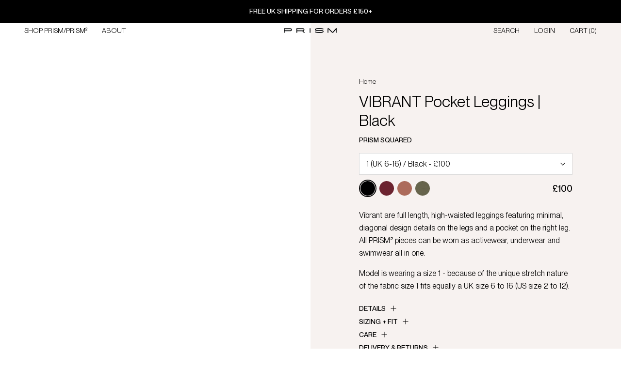

--- FILE ---
content_type: text/html; charset=utf-8
request_url: https://prismlondon.com/products/vibrant-leggings-black
body_size: 44475
content:
<!doctype html>
<html class="no-js" lang="en">
  <head>        
    <script>(()=>{try{var e=navigator,t=e.userAgent,r=0,a=(e,t,r)=>e.setAttribute(t,r),o=(e,t)=>e.removeAttribute(t),d="tagName",n="forEach",l="indexOf";(e.platform[l]("x86_64")>-1&&0>t[l]("CrOS")||t[l]("power")>-1||t[l]("rix")>-1)&&new MutationObserver((e=>{e[n]((({addedNodes:e})=>{e[n]((e=>{1===e.nodeType&&("IFRAME"===e[d]&&(a(e,"loading","lazy"),a(e,"data-src",e.src),o(e,"src")),"IMG"===e[d]&&r++>20&&a(e,"loading","lazy"),"SCRIPT"===e[d]&&(a(e,"data-src",e.src),o(e,"src"),e.type="text/lazyload"))}))}))})).observe(document.documentElement,{childList:!0,subtree:!0});var c=e=>document.querySelector(e),s=()=>Date.now(),i=s(),u=()=>{if(!(s()-i>500)){if(!c("body>meta"))return setTimeout(u,5);var e=c("head");document.querySelectorAll("meta,link:not([rel='stylesheet']),title")[n]((t=>e.append(t)))}};u()}catch(m){}})();</script>      
    
      <script>
      (function() {
  let isProcessing = false;
  
  // Debounce function
  function debounce(func, wait) {
    let timeout;
    return function executedFunction(...args) {
      clearTimeout(timeout);
      timeout = setTimeout(() => func(...args), wait);
    };
  }
  
  function fixAllStyles() {
    if (isProcessing) return;
    isProcessing = true;
    
    // 1. Fix #mu-random-text padding-left
    const randomText = document.querySelector('#mu-random-text');
    if (randomText) {
      randomText.style.setProperty('padding-left', '0px', 'important');
    }
    
    // 2. Fix ALL FBT items padding-left (broader selector)
    const fbtItems = document.querySelectorAll('.mu-fbt-item .mu\\:pl-4, [class*="mu:pl-4"]');
    fbtItems.forEach((item) => {
      // Check if it's inside FBT section
      if (item.closest('.mu-fbt-item') || item.closest('#mu-fbt')) {
        item.style.setProperty('padding-left', '0px', 'important');
      }
    });
    
    // 3. Fix quantity input font-weight to 400
    const quantityInputs = document.querySelectorAll('.mu-item-quantity input[type="number"]');
    quantityInputs.forEach((input) => {
      input.style.setProperty('font-weight', '400', 'important');
    });
    
    // 4. Fix textarea border-width to 1px
    const textarea = document.querySelector('#mu-order-note textarea');
    if (textarea) {
      textarea.style.setProperty('border-width', '1px', 'important');
      textarea.rows = 1; 
    }
    
    isProcessing = false;
  }
  
  // Debounced version
  const debouncedFix = debounce(fixAllStyles, 100);
  
  // Fix on cart update
  document.addEventListener('cart:updated', function() {
    setTimeout(fixAllStyles, 100);
    setTimeout(fixAllStyles, 500);
  });
  
  // Continuous observer that keeps watching
  const observer = new MutationObserver(debouncedFix);
  observer.observe(document.body, {
    childList: true,
    subtree: true
  });
  
  // Multiple attempts at different intervals
  fixAllStyles();
  setTimeout(fixAllStyles, 500);
  setTimeout(fixAllStyles, 1000);
  setTimeout(fixAllStyles, 2000);
  setTimeout(fixAllStyles, 3000);
})();
    </script>
    
    <meta charset="utf-8"> 
    <meta http-equiv="X-UA-Compatible" content="IE=edge,chrome=1">
    <meta name="viewport" content="width=device-width,initial-scale=1">
    <meta name="theme-color" content="">

    <title>
      VIBRANT Black Leggings | Sleek Activewear Seamless Design | Flattering Fit for Plus Size &ndash; PRISM LONDON
    </title><meta name="description" content="Vibrant, high-waisted leggings with a side pocket on the leg ideal for gym, yoga and everyday wear."><link rel="canonical" href="https://prismlondon.com/products/vibrant-leggings-black">
    <meta name="robots" content="index, follow"><link rel="shortcut icon" href="//prismlondon.com/cdn/shop/files/PRISM_Logo_Triangle_Black_square_96x.png?v=1614938028" type="image/png"><!-- Google Tag Manager -->
    <script>(function(w,d,s,l,i){w[l]=w[l]||[];w[l].push({'gtm.start':
    new Date().getTime(),event:'gtm.js'});var f=d.getElementsByTagName(s)[0],
    j=d.createElement(s),dl=l!='dataLayer'?'&l='+l:'';j.async=true;j.src=
    'https://www.googletagmanager.com/gtm.js?id='+i+dl;f.parentNode.insertBefore(j,f);
    })(window,document,'script','dataLayer','GTM-PR38GDW9');</script>
    <!-- End Google Tag Manager -->
    
    <script type="application/ld+json">
    {
      "@context": "https://schema.org",
      "@type": "Organization",
      "name": "PRISM London",
      "url": "https://www.prismlondon.com",
      "logo": "https://prismlondon.com/cdn/shop/files/footer_logo_grande.png",
      "alternateName": "PRISM SQUARED",
      "contactPoint": [{
        "@type": "ContactPoint",
        "contactType": "customer support",
        "telephone": "+1-800-555-1234",
        "email": "support@example.com"
      }],
      "sameAs": [
        "https://www.facebook.com/PrismLondon",
        "https://twitter.com/prism_london",
        "https://www.instagram.com/prism_london/",
        "https://www.pinterest.co.uk/prism_london/",
        "https://www.linkedin.com/company/prism-london/"
      ],
      "founder": [{
        "@type": "Person",
        "name": "Anna Laub"
      }],
      "foundingDate": "2010-11-15",
      "foundingLocation": "London, United Kingdom"
    }
    </script>

    <!-- Mailchimp Embed -->
    <script id="mcjs">!function(c,h,i,m,p){m=c.createElement(h),p=c.getElementsByTagName(h)[0],m.async=1,m.src=i,p.parentNode.insertBefore(m,p)}(document,"script","https://chimpstatic.com/mcjs-connected/js/users/e320f18160fc512e7f43077b0/1c3319fe564c95e186c6d2c41.js");</script>
    
    <meta property="og:type" content="product">
  <meta property="og:title" content="VIBRANT Pocket Leggings | Black"><meta property="og:image" content="http://prismlondon.com/cdn/shop/products/vibrantblackHighRes.jpg?v=1743671498">
    <meta property="og:image:secure_url" content="https://prismlondon.com/cdn/shop/products/vibrantblackHighRes.jpg?v=1743671498">
    <meta property="og:image:width" content="1080">
    <meta property="og:image:height" content="1350"><meta property="product:price:amount" content="100">
  <meta property="product:price:currency" content="GBP"><meta property="og:description" content="Vibrant, high-waisted leggings with a side pocket on the leg ideal for gym, yoga and everyday wear."><meta property="og:url" content="https://prismlondon.com/products/vibrant-leggings-black">
<meta property="og:site_name" content="PRISM LONDON"><meta name="twitter:card" content="summary"><meta name="twitter:title" content="VIBRANT Pocket Leggings | Black">
  <meta name="twitter:description" content="Vibrant are full length, high-waisted leggings featuring minimal, diagonal design details on the legs and a pocket on the right leg. All PRISM² pieces can be worn as activewear, underwear and swimwear all in one.
Model is wearing a size 1 - because of the unique stretch nature of the fabric size 1 fits equally a UK size 6 to 16 (US size 2 to 12).">
  <meta name="twitter:image" content="https://prismlondon.com/cdn/shop/products/vibrantblackHighRes_600x600_crop_center.jpg?v=1743671498">
    <style>
  @font-face {
  font-family: Montserrat;
  font-weight: 500;
  font-style: normal;
  font-display: fallback;
  src: url("//prismlondon.com/cdn/fonts/montserrat/montserrat_n5.07ef3781d9c78c8b93c98419da7ad4fbeebb6635.woff2") format("woff2"),
       url("//prismlondon.com/cdn/fonts/montserrat/montserrat_n5.adf9b4bd8b0e4f55a0b203cdd84512667e0d5e4d.woff") format("woff");
}

  @font-face {
  font-family: "Nunito Sans";
  font-weight: 400;
  font-style: normal;
  font-display: fallback;
  src: url("//prismlondon.com/cdn/fonts/nunito_sans/nunitosans_n4.0276fe080df0ca4e6a22d9cb55aed3ed5ba6b1da.woff2") format("woff2"),
       url("//prismlondon.com/cdn/fonts/nunito_sans/nunitosans_n4.b4964bee2f5e7fd9c3826447e73afe2baad607b7.woff") format("woff");
}


  @font-face {
  font-family: "Nunito Sans";
  font-weight: 700;
  font-style: normal;
  font-display: fallback;
  src: url("//prismlondon.com/cdn/fonts/nunito_sans/nunitosans_n7.25d963ed46da26098ebeab731e90d8802d989fa5.woff2") format("woff2"),
       url("//prismlondon.com/cdn/fonts/nunito_sans/nunitosans_n7.d32e3219b3d2ec82285d3027bd673efc61a996c8.woff") format("woff");
}

  @font-face {
  font-family: "Nunito Sans";
  font-weight: 400;
  font-style: italic;
  font-display: fallback;
  src: url("//prismlondon.com/cdn/fonts/nunito_sans/nunitosans_i4.6e408730afac1484cf297c30b0e67c86d17fc586.woff2") format("woff2"),
       url("//prismlondon.com/cdn/fonts/nunito_sans/nunitosans_i4.c9b6dcbfa43622b39a5990002775a8381942ae38.woff") format("woff");
}

  @font-face {
  font-family: "Nunito Sans";
  font-weight: 700;
  font-style: italic;
  font-display: fallback;
  src: url("//prismlondon.com/cdn/fonts/nunito_sans/nunitosans_i7.8c1124729eec046a321e2424b2acf328c2c12139.woff2") format("woff2"),
       url("//prismlondon.com/cdn/fonts/nunito_sans/nunitosans_i7.af4cda04357273e0996d21184432bcb14651a64d.woff") format("woff");
}


  :root {
    --heading-font-family : Montserrat, sans-serif;
    --heading-font-weight : 500;
    --heading-font-style  : normal;

    --text-font-family : "Nunito Sans", sans-serif;
    --text-font-weight : 400;
    --text-font-style  : normal;

    --base-text-font-size   : 16px;
    --default-text-font-size: 14px;--background          : #ffffff;
    --background-rgb      : 255, 255, 255;
    --light-background    : #ffffff;
    --light-background-rgb: 255, 255, 255;
    --heading-color       : #000000;
    --text-color          : #000000;
    --text-color-rgb      : 0, 0, 0;
    --text-color-light    : #000000;
    --text-color-light-rgb: 0, 0, 0;
    --link-color          : #000000;
    --link-color-rgb      : 0, 0, 0;
    --border-color        : #d9d9d9;
    --border-color-rgb    : 217, 217, 217;

    --button-background    : #000000;
    --button-background-rgb: 0, 0, 0;
    --button-text-color    : #ffffff;

    --header-background       : #ffffff;
    --header-heading-color    : #000000;
    --header-light-text-color : #000000;
    --header-border-color     : #d9d9d9;

    --footer-background    : #ffffff;
    --footer-text-color    : #000000;
    --footer-heading-color : #000000;
    --footer-border-color  : #d9d9d9;

    --navigation-background      : #1c1b1b;
    --navigation-background-rgb  : 28, 27, 27;
    --navigation-text-color      : #ffffff;
    --navigation-text-color-light: rgba(255, 255, 255, 0.5);
    --navigation-border-color    : rgba(255, 255, 255, 0.25);

    --newsletter-popup-background     : #000000;
    --newsletter-popup-text-color     : #ffffff;
    --newsletter-popup-text-color-rgb : 255, 255, 255;

    --secondary-elements-background       : #000000;
    --secondary-elements-background-rgb   : 0, 0, 0;
    --secondary-elements-text-color       : #ffffff;
    --secondary-elements-text-color-light : rgba(255, 255, 255, 0.5);
    --secondary-elements-border-color     : rgba(255, 255, 255, 0.25);

    --product-sale-price-color    : #dd1d1d;
    --product-sale-price-color-rgb: 221, 29, 29;

    /* Products */

    --horizontal-spacing-four-products-per-row: 60px;
        --horizontal-spacing-two-products-per-row : 60px;

    --vertical-spacing-four-products-per-row: 40px;
        --vertical-spacing-two-products-per-row : 50px;

    /* Animation */
    --drawer-transition-timing: cubic-bezier(0.645, 0.045, 0.355, 1);
    --header-base-height: 80px; /* We set a default for browsers that do not support CSS variables */

    /* Cursors */
    --cursor-zoom-in-svg    : url(//prismlondon.com/cdn/shop/t/55/assets/cursor-zoom-in.svg?v=100326362725928540331715329469);
    --cursor-zoom-in-2x-svg : url(//prismlondon.com/cdn/shop/t/55/assets/cursor-zoom-in-2x.svg?v=71919207650934979201715329469);
  }
</style>

<script>
  // IE11 does not have support for CSS variables, so we have to polyfill them
  if (!(((window || {}).CSS || {}).supports && window.CSS.supports('(--a: 0)'))) {
    const script = document.createElement('script');
    script.type = 'text/javascript';
    script.src = 'https://cdn.jsdelivr.net/npm/css-vars-ponyfill@2';
    script.onload = function() {
      cssVars({});
    };

    document.getElementsByTagName('head')[0].appendChild(script);
  }
</script>
    
    <script id="bloop-update-config">0-0-1669688441000-0-0-0-0-0-0-0-0-0-806</script>
    
    
<script>
    window.BLOOP_LOYALTY = {
        store_id: 620,
        bloopCmsAppUri: 'https://bloop-cms.bsscommerce.com'
    }
</script>
<script src='https://bloop-static.bsscommerce.com/bloop-loyalty.js' defer='defer'></script>


    <script>window.performance && window.performance.mark && window.performance.mark('shopify.content_for_header.start');</script><meta name="google-site-verification" content="6yba4U7K7oDOkcgHDMnTdrT6PTdAmySexBfWFylrC7I">
<meta name="google-site-verification" content="6yba4U7K7oDOkcgHDMnTdrT6PTdAmySexBfWFylrC7I">
<meta id="shopify-digital-wallet" name="shopify-digital-wallet" content="/663932/digital_wallets/dialog">
<meta name="shopify-checkout-api-token" content="94274ec813f651a3c7c25f9e4933e5a8">
<meta id="in-context-paypal-metadata" data-shop-id="663932" data-venmo-supported="false" data-environment="production" data-locale="en_US" data-paypal-v4="true" data-currency="GBP">
<link rel="alternate" type="application/json+oembed" href="https://prismlondon.com/products/vibrant-leggings-black.oembed">
<script async="async" src="/checkouts/internal/preloads.js?locale=en-GB"></script>
<link rel="preconnect" href="https://shop.app" crossorigin="anonymous">
<script async="async" src="https://shop.app/checkouts/internal/preloads.js?locale=en-GB&shop_id=663932" crossorigin="anonymous"></script>
<script id="apple-pay-shop-capabilities" type="application/json">{"shopId":663932,"countryCode":"GB","currencyCode":"GBP","merchantCapabilities":["supports3DS"],"merchantId":"gid:\/\/shopify\/Shop\/663932","merchantName":"PRISM LONDON","requiredBillingContactFields":["postalAddress","email","phone"],"requiredShippingContactFields":["postalAddress","email","phone"],"shippingType":"shipping","supportedNetworks":["visa","maestro","masterCard","amex","discover","elo"],"total":{"type":"pending","label":"PRISM LONDON","amount":"1.00"},"shopifyPaymentsEnabled":true,"supportsSubscriptions":true}</script>
<script id="shopify-features" type="application/json">{"accessToken":"94274ec813f651a3c7c25f9e4933e5a8","betas":["rich-media-storefront-analytics"],"domain":"prismlondon.com","predictiveSearch":true,"shopId":663932,"locale":"en"}</script>
<script>var Shopify = Shopify || {};
Shopify.shop = "prismlondon.myshopify.com";
Shopify.locale = "en";
Shopify.currency = {"active":"GBP","rate":"1.0"};
Shopify.country = "GB";
Shopify.theme = {"name":"10\/05\/2024 Live Copy | FXTN Work","id":125527457855,"schema_name":"Prestige","schema_version":"4.13.0","theme_store_id":855,"role":"main"};
Shopify.theme.handle = "null";
Shopify.theme.style = {"id":null,"handle":null};
Shopify.cdnHost = "prismlondon.com/cdn";
Shopify.routes = Shopify.routes || {};
Shopify.routes.root = "/";</script>
<script type="module">!function(o){(o.Shopify=o.Shopify||{}).modules=!0}(window);</script>
<script>!function(o){function n(){var o=[];function n(){o.push(Array.prototype.slice.apply(arguments))}return n.q=o,n}var t=o.Shopify=o.Shopify||{};t.loadFeatures=n(),t.autoloadFeatures=n()}(window);</script>
<script>
  window.ShopifyPay = window.ShopifyPay || {};
  window.ShopifyPay.apiHost = "shop.app\/pay";
  window.ShopifyPay.redirectState = null;
</script>
<script id="shop-js-analytics" type="application/json">{"pageType":"product"}</script>
<script defer="defer" async type="module" src="//prismlondon.com/cdn/shopifycloud/shop-js/modules/v2/client.init-shop-cart-sync_C5BV16lS.en.esm.js"></script>
<script defer="defer" async type="module" src="//prismlondon.com/cdn/shopifycloud/shop-js/modules/v2/chunk.common_CygWptCX.esm.js"></script>
<script type="module">
  await import("//prismlondon.com/cdn/shopifycloud/shop-js/modules/v2/client.init-shop-cart-sync_C5BV16lS.en.esm.js");
await import("//prismlondon.com/cdn/shopifycloud/shop-js/modules/v2/chunk.common_CygWptCX.esm.js");

  window.Shopify.SignInWithShop?.initShopCartSync?.({"fedCMEnabled":true,"windoidEnabled":true});

</script>
<script>
  window.Shopify = window.Shopify || {};
  if (!window.Shopify.featureAssets) window.Shopify.featureAssets = {};
  window.Shopify.featureAssets['shop-js'] = {"shop-cart-sync":["modules/v2/client.shop-cart-sync_ZFArdW7E.en.esm.js","modules/v2/chunk.common_CygWptCX.esm.js"],"init-fed-cm":["modules/v2/client.init-fed-cm_CmiC4vf6.en.esm.js","modules/v2/chunk.common_CygWptCX.esm.js"],"shop-button":["modules/v2/client.shop-button_tlx5R9nI.en.esm.js","modules/v2/chunk.common_CygWptCX.esm.js"],"shop-cash-offers":["modules/v2/client.shop-cash-offers_DOA2yAJr.en.esm.js","modules/v2/chunk.common_CygWptCX.esm.js","modules/v2/chunk.modal_D71HUcav.esm.js"],"init-windoid":["modules/v2/client.init-windoid_sURxWdc1.en.esm.js","modules/v2/chunk.common_CygWptCX.esm.js"],"shop-toast-manager":["modules/v2/client.shop-toast-manager_ClPi3nE9.en.esm.js","modules/v2/chunk.common_CygWptCX.esm.js"],"init-shop-email-lookup-coordinator":["modules/v2/client.init-shop-email-lookup-coordinator_B8hsDcYM.en.esm.js","modules/v2/chunk.common_CygWptCX.esm.js"],"init-shop-cart-sync":["modules/v2/client.init-shop-cart-sync_C5BV16lS.en.esm.js","modules/v2/chunk.common_CygWptCX.esm.js"],"avatar":["modules/v2/client.avatar_BTnouDA3.en.esm.js"],"pay-button":["modules/v2/client.pay-button_FdsNuTd3.en.esm.js","modules/v2/chunk.common_CygWptCX.esm.js"],"init-customer-accounts":["modules/v2/client.init-customer-accounts_DxDtT_ad.en.esm.js","modules/v2/client.shop-login-button_C5VAVYt1.en.esm.js","modules/v2/chunk.common_CygWptCX.esm.js","modules/v2/chunk.modal_D71HUcav.esm.js"],"init-shop-for-new-customer-accounts":["modules/v2/client.init-shop-for-new-customer-accounts_ChsxoAhi.en.esm.js","modules/v2/client.shop-login-button_C5VAVYt1.en.esm.js","modules/v2/chunk.common_CygWptCX.esm.js","modules/v2/chunk.modal_D71HUcav.esm.js"],"shop-login-button":["modules/v2/client.shop-login-button_C5VAVYt1.en.esm.js","modules/v2/chunk.common_CygWptCX.esm.js","modules/v2/chunk.modal_D71HUcav.esm.js"],"init-customer-accounts-sign-up":["modules/v2/client.init-customer-accounts-sign-up_CPSyQ0Tj.en.esm.js","modules/v2/client.shop-login-button_C5VAVYt1.en.esm.js","modules/v2/chunk.common_CygWptCX.esm.js","modules/v2/chunk.modal_D71HUcav.esm.js"],"shop-follow-button":["modules/v2/client.shop-follow-button_Cva4Ekp9.en.esm.js","modules/v2/chunk.common_CygWptCX.esm.js","modules/v2/chunk.modal_D71HUcav.esm.js"],"checkout-modal":["modules/v2/client.checkout-modal_BPM8l0SH.en.esm.js","modules/v2/chunk.common_CygWptCX.esm.js","modules/v2/chunk.modal_D71HUcav.esm.js"],"lead-capture":["modules/v2/client.lead-capture_Bi8yE_yS.en.esm.js","modules/v2/chunk.common_CygWptCX.esm.js","modules/v2/chunk.modal_D71HUcav.esm.js"],"shop-login":["modules/v2/client.shop-login_D6lNrXab.en.esm.js","modules/v2/chunk.common_CygWptCX.esm.js","modules/v2/chunk.modal_D71HUcav.esm.js"],"payment-terms":["modules/v2/client.payment-terms_CZxnsJam.en.esm.js","modules/v2/chunk.common_CygWptCX.esm.js","modules/v2/chunk.modal_D71HUcav.esm.js"]};
</script>
<script>(function() {
  var isLoaded = false;
  function asyncLoad() {
    if (isLoaded) return;
    isLoaded = true;
    var urls = ["https:\/\/instagram-shop.devcloudsoftware.com\/resource\/resource.js?shop=prismlondon.myshopify.com","https:\/\/tag.rmp.rakuten.com\/122881.ct.js?shop=prismlondon.myshopify.com","https:\/\/easygdpr.b-cdn.net\/v\/1553540745\/gdpr.min.js?shop=prismlondon.myshopify.com","https:\/\/bloop-static.bsscommerce.com\/bloop_loyalty_ready.js?shop=prismlondon.myshopify.com","https:\/\/dr4qe3ddw9y32.cloudfront.net\/awin-shopify-integration-code.js?aid=39502\u0026v=shopifyApp_5.2.3\u0026ts=1750934680420\u0026shop=prismlondon.myshopify.com","https:\/\/s3.eu-west-1.amazonaws.com\/production-klarna-il-shopify-osm\/2faf38f63717ad8fdd681dd9c7c7ec63c64e05da\/prismlondon.myshopify.com-1716206728614.js?shop=prismlondon.myshopify.com"];
    for (var i = 0; i < urls.length; i++) {
      var s = document.createElement('script');
      s.type = 'text/javascript';
      s.async = true;
      s.src = urls[i];
      var x = document.getElementsByTagName('script')[0];
      x.parentNode.insertBefore(s, x);
    }
  };
  if(window.attachEvent) {
    window.attachEvent('onload', asyncLoad);
  } else {
    window.addEventListener('load', asyncLoad, false);
  }
})();</script>
<script id="__st">var __st={"a":663932,"offset":0,"reqid":"9fa8ce82-1c68-450d-b088-f822a83f9d66-1768617421","pageurl":"prismlondon.com\/products\/vibrant-leggings-black","u":"8acb25477216","p":"product","rtyp":"product","rid":4883867926591};</script>
<script>window.ShopifyPaypalV4VisibilityTracking = true;</script>
<script id="captcha-bootstrap">!function(){'use strict';const t='contact',e='account',n='new_comment',o=[[t,t],['blogs',n],['comments',n],[t,'customer']],c=[[e,'customer_login'],[e,'guest_login'],[e,'recover_customer_password'],[e,'create_customer']],r=t=>t.map((([t,e])=>`form[action*='/${t}']:not([data-nocaptcha='true']) input[name='form_type'][value='${e}']`)).join(','),a=t=>()=>t?[...document.querySelectorAll(t)].map((t=>t.form)):[];function s(){const t=[...o],e=r(t);return a(e)}const i='password',u='form_key',d=['recaptcha-v3-token','g-recaptcha-response','h-captcha-response',i],f=()=>{try{return window.sessionStorage}catch{return}},m='__shopify_v',_=t=>t.elements[u];function p(t,e,n=!1){try{const o=window.sessionStorage,c=JSON.parse(o.getItem(e)),{data:r}=function(t){const{data:e,action:n}=t;return t[m]||n?{data:e,action:n}:{data:t,action:n}}(c);for(const[e,n]of Object.entries(r))t.elements[e]&&(t.elements[e].value=n);n&&o.removeItem(e)}catch(o){console.error('form repopulation failed',{error:o})}}const l='form_type',E='cptcha';function T(t){t.dataset[E]=!0}const w=window,h=w.document,L='Shopify',v='ce_forms',y='captcha';let A=!1;((t,e)=>{const n=(g='f06e6c50-85a8-45c8-87d0-21a2b65856fe',I='https://cdn.shopify.com/shopifycloud/storefront-forms-hcaptcha/ce_storefront_forms_captcha_hcaptcha.v1.5.2.iife.js',D={infoText:'Protected by hCaptcha',privacyText:'Privacy',termsText:'Terms'},(t,e,n)=>{const o=w[L][v],c=o.bindForm;if(c)return c(t,g,e,D).then(n);var r;o.q.push([[t,g,e,D],n]),r=I,A||(h.body.append(Object.assign(h.createElement('script'),{id:'captcha-provider',async:!0,src:r})),A=!0)});var g,I,D;w[L]=w[L]||{},w[L][v]=w[L][v]||{},w[L][v].q=[],w[L][y]=w[L][y]||{},w[L][y].protect=function(t,e){n(t,void 0,e),T(t)},Object.freeze(w[L][y]),function(t,e,n,w,h,L){const[v,y,A,g]=function(t,e,n){const i=e?o:[],u=t?c:[],d=[...i,...u],f=r(d),m=r(i),_=r(d.filter((([t,e])=>n.includes(e))));return[a(f),a(m),a(_),s()]}(w,h,L),I=t=>{const e=t.target;return e instanceof HTMLFormElement?e:e&&e.form},D=t=>v().includes(t);t.addEventListener('submit',(t=>{const e=I(t);if(!e)return;const n=D(e)&&!e.dataset.hcaptchaBound&&!e.dataset.recaptchaBound,o=_(e),c=g().includes(e)&&(!o||!o.value);(n||c)&&t.preventDefault(),c&&!n&&(function(t){try{if(!f())return;!function(t){const e=f();if(!e)return;const n=_(t);if(!n)return;const o=n.value;o&&e.removeItem(o)}(t);const e=Array.from(Array(32),(()=>Math.random().toString(36)[2])).join('');!function(t,e){_(t)||t.append(Object.assign(document.createElement('input'),{type:'hidden',name:u})),t.elements[u].value=e}(t,e),function(t,e){const n=f();if(!n)return;const o=[...t.querySelectorAll(`input[type='${i}']`)].map((({name:t})=>t)),c=[...d,...o],r={};for(const[a,s]of new FormData(t).entries())c.includes(a)||(r[a]=s);n.setItem(e,JSON.stringify({[m]:1,action:t.action,data:r}))}(t,e)}catch(e){console.error('failed to persist form',e)}}(e),e.submit())}));const S=(t,e)=>{t&&!t.dataset[E]&&(n(t,e.some((e=>e===t))),T(t))};for(const o of['focusin','change'])t.addEventListener(o,(t=>{const e=I(t);D(e)&&S(e,y())}));const B=e.get('form_key'),M=e.get(l),P=B&&M;t.addEventListener('DOMContentLoaded',(()=>{const t=y();if(P)for(const e of t)e.elements[l].value===M&&p(e,B);[...new Set([...A(),...v().filter((t=>'true'===t.dataset.shopifyCaptcha))])].forEach((e=>S(e,t)))}))}(h,new URLSearchParams(w.location.search),n,t,e,['guest_login'])})(!0,!0)}();</script>
<script integrity="sha256-4kQ18oKyAcykRKYeNunJcIwy7WH5gtpwJnB7kiuLZ1E=" data-source-attribution="shopify.loadfeatures" defer="defer" src="//prismlondon.com/cdn/shopifycloud/storefront/assets/storefront/load_feature-a0a9edcb.js" crossorigin="anonymous"></script>
<script crossorigin="anonymous" defer="defer" src="//prismlondon.com/cdn/shopifycloud/storefront/assets/shopify_pay/storefront-65b4c6d7.js?v=20250812"></script>
<script data-source-attribution="shopify.dynamic_checkout.dynamic.init">var Shopify=Shopify||{};Shopify.PaymentButton=Shopify.PaymentButton||{isStorefrontPortableWallets:!0,init:function(){window.Shopify.PaymentButton.init=function(){};var t=document.createElement("script");t.src="https://prismlondon.com/cdn/shopifycloud/portable-wallets/latest/portable-wallets.en.js",t.type="module",document.head.appendChild(t)}};
</script>
<script data-source-attribution="shopify.dynamic_checkout.buyer_consent">
  function portableWalletsHideBuyerConsent(e){var t=document.getElementById("shopify-buyer-consent"),n=document.getElementById("shopify-subscription-policy-button");t&&n&&(t.classList.add("hidden"),t.setAttribute("aria-hidden","true"),n.removeEventListener("click",e))}function portableWalletsShowBuyerConsent(e){var t=document.getElementById("shopify-buyer-consent"),n=document.getElementById("shopify-subscription-policy-button");t&&n&&(t.classList.remove("hidden"),t.removeAttribute("aria-hidden"),n.addEventListener("click",e))}window.Shopify?.PaymentButton&&(window.Shopify.PaymentButton.hideBuyerConsent=portableWalletsHideBuyerConsent,window.Shopify.PaymentButton.showBuyerConsent=portableWalletsShowBuyerConsent);
</script>
<script data-source-attribution="shopify.dynamic_checkout.cart.bootstrap">document.addEventListener("DOMContentLoaded",(function(){function t(){return document.querySelector("shopify-accelerated-checkout-cart, shopify-accelerated-checkout")}if(t())Shopify.PaymentButton.init();else{new MutationObserver((function(e,n){t()&&(Shopify.PaymentButton.init(),n.disconnect())})).observe(document.body,{childList:!0,subtree:!0})}}));
</script>
<script id='scb4127' type='text/javascript' async='' src='https://prismlondon.com/cdn/shopifycloud/privacy-banner/storefront-banner.js'></script><link id="shopify-accelerated-checkout-styles" rel="stylesheet" media="screen" href="https://prismlondon.com/cdn/shopifycloud/portable-wallets/latest/accelerated-checkout-backwards-compat.css" crossorigin="anonymous">
<style id="shopify-accelerated-checkout-cart">
        #shopify-buyer-consent {
  margin-top: 1em;
  display: inline-block;
  width: 100%;
}

#shopify-buyer-consent.hidden {
  display: none;
}

#shopify-subscription-policy-button {
  background: none;
  border: none;
  padding: 0;
  text-decoration: underline;
  font-size: inherit;
  cursor: pointer;
}

#shopify-subscription-policy-button::before {
  box-shadow: none;
}

      </style>

<script>window.performance && window.performance.mark && window.performance.mark('shopify.content_for_header.end');</script>

    <link rel="stylesheet" href="//prismlondon.com/cdn/shop/t/55/assets/theme.css?v=173139007919223840561719729486">

    <script>// This allows to expose several variables to the global scope, to be used in scripts
      window.theme = {
        pageType: "product",
        moneyFormat: "\u003cspan class=\"money\"\u003e£{{amount_no_decimals}}\u003c\/span\u003e",
        moneyWithCurrencyFormat: "\u003cspan class=\"money\"\u003e£{{amount_no_decimals}} GBP\u003c\/span\u003e",
        productImageSize: "tall",
        searchMode: "product",
        showPageTransition: false,
        showElementStaggering: false,
        showImageZooming: true
      };

      window.routes = {
        rootUrl: "\/",
        rootUrlWithoutSlash: '',
        cartUrl: "\/cart",
        cartAddUrl: "\/cart\/add",
        cartChangeUrl: "\/cart\/change",
        searchUrl: "\/search",
        productRecommendationsUrl: "\/recommendations\/products"
      };

      window.languages = {
        cartAddNote: "Add Order Note",
        cartEditNote: "Edit Order Note",
        productImageLoadingError: "This image could not be loaded. Please try to reload the page.",
        productFormAddToCart: "Add to Cart",
        productFormUnavailable: "Unavailable",
        productFormSoldOut: "Sold Out",
        shippingEstimatorOneResult: "1 option available:",
        shippingEstimatorMoreResults: "{{count}} options available:",
        shippingEstimatorNoResults: "No shipping could be found"
      };

      window.lazySizesConfig = {
        loadHidden: false,
        hFac: 0.5,
        expFactor: 2,
        ricTimeout: 150,
        lazyClass: 'Image--lazyLoad',
        loadingClass: 'Image--lazyLoading',
        loadedClass: 'Image--lazyLoaded'
      };

      document.documentElement.className = document.documentElement.className.replace('no-js', 'js');
      document.documentElement.style.setProperty('--window-height', window.innerHeight + 'px');

      // We do a quick detection of some features (we could use Modernizr but for so little...)
      (function() {
        document.documentElement.className += ((window.CSS && window.CSS.supports('(position: sticky) or (position: -webkit-sticky)')) ? ' supports-sticky' : ' no-supports-sticky');
        document.documentElement.className += (window.matchMedia('(-moz-touch-enabled: 1), (hover: none)')).matches ? ' no-supports-hover' : ' supports-hover';
      }());
    </script>
    
    <script src="//prismlondon.com/cdn/shop/t/55/assets/lazysizes.min.js?v=174358363404432586981715329469" async></script><script src="https://polyfill-fastly.net/v3/polyfill.min.js?unknown=polyfill&features=fetch,Element.prototype.closest,Element.prototype.remove,Element.prototype.classList,Array.prototype.includes,Array.prototype.fill,Object.assign,CustomEvent,IntersectionObserver,IntersectionObserverEntry,URL" defer></script>
    <script src="//prismlondon.com/cdn/shop/t/55/assets/libs.min.js?v=26178543184394469741715329469" defer></script>
    <script src="//prismlondon.com/cdn/shop/t/55/assets/theme.js?v=174448272149918848771715329469" defer></script>
    <script src="//prismlondon.com/cdn/shop/t/55/assets/custom.js?v=50451873419846102851715830622" defer></script>

    <script>
      (function () {
        window.onpageshow = function() {
          if (window.theme.showPageTransition) {
            var pageTransition = document.querySelector('.PageTransition');

            if (pageTransition) {
              pageTransition.style.visibility = 'visible';
              pageTransition.style.opacity = '0';
            }
          }

          // When the page is loaded from the cache, we have to reload the cart content
          document.documentElement.dispatchEvent(new CustomEvent('cart:refresh', {
            bubbles: true
          }));
        };
      })();
    </script>
    

    
  <script type="application/ld+json">
  {
    "@context": "http://schema.org",
    "@type": "Product",
    "offers": [{
          "@type": "Offer",
          "name": "1 (UK 6-16) \/ Black",
          "availability":"https://schema.org/InStock",
          "price": 100.0,
          "priceCurrency": "GBP",
          "priceValidUntil": "2026-01-27","sku": "ANUP01SS21","url": "/products/vibrant-leggings-black?variant=40871799423039"
        }
],
    "brand": {
      "name": "PRISM SQUARED"
    },
    "name": "VIBRANT Pocket Leggings | Black",
    "description": "Vibrant are full length, high-waisted leggings featuring minimal, diagonal design details on the legs and a pocket on the right leg. All PRISM² pieces can be worn as activewear, underwear and swimwear all in one.\nModel is wearing a size 1 - because of the unique stretch nature of the fabric size 1 fits equally a UK size 6 to 16 (US size 2 to 12).",
    "category": "MULTI FUNCTION",
    "url": "/products/vibrant-leggings-black",
    "sku": "ANUP01SS21",
    "image": {
      "@type": "ImageObject",
      "url": "https://prismlondon.com/cdn/shop/products/vibrantblackHighRes_1024x.jpg?v=1743671498",
      "image": "https://prismlondon.com/cdn/shop/products/vibrantblackHighRes_1024x.jpg?v=1743671498",
      "name": "vibrant black leggings - black activewear leggings - leggings with a pocket - black leggings - high waisted leggings for gym - flattering leggings - PRISM² seamless",
      "width": "1024",
      "height": "1024"
    }
  }
  </script>



  <script type="application/ld+json">
  {
    "@context": "http://schema.org",
    "@type": "BreadcrumbList",
  "itemListElement": [{
      "@type": "ListItem",
      "position": 1,
      "name": "Translation missing: en.general.breadcrumb.home",
      "item": "https://prismlondon.com"
    },{
          "@type": "ListItem",
          "position": 2,
          "name": "VIBRANT Pocket Leggings | Black",
          "item": "https://prismlondon.com/products/vibrant-leggings-black"
        }]
  }
  </script>

    
    

  

  

  
    <script type="text/javascript">
      try {
        window.EasyGdprSettings = "{\"cookie_banner\":true,\"cookie_banner_cookiename\":\"\",\"cookie_banner_settings\":{\"button_color\":{\"hexcode\":\"#ffffff\",\"opacity\":1},\"banner_text_color\":{\"opacity\":1,\"hexcode\":\"#000000\"},\"message\":\"We use our own and 3rd party cookies on this site to improve your experience and for personalised advertising. By clicking accept, you consent to our use of cookies.\",\"restrict_eu\":false,\"show_cookie_icon\":false,\"button_text_color\":{},\"langmodes\":{\"message\":\"#custom\",\"dismiss_button_text\":\"#custom\"},\"size\":\"small\",\"banner_color\":{\"hexcode\":\"#e0e0e0\",\"opacity\":1},\"font_family\":\"#auto\",\"layout\":\"wire\",\"dismiss_button_text\":\"Accept\"},\"current_theme\":\"prestige\",\"custom_button_position\":\"\",\"eg_display\":[\"footer\",\"login\",\"account\"],\"enabled\":true,\"texts\":{}}";
      } catch (error) {}
    </script>
  


   

    <script src="https://ajax.googleapis.com/ajax/libs/jquery/3.7.1/jquery.min.js"></script>
    
  <!-- BEGIN app block: shopify://apps/monster-cart-upsell-free-gifts/blocks/app-embed/a1b8e58a-bf1d-4e0f-8768-a387c3f643c0 --><script>  
  window.mu_version = 1.8
  
      window.mu_product = {
        ...{"id":4883867926591,"title":"VIBRANT Pocket Leggings | Black","handle":"vibrant-leggings-black","description":"\u003cp\u003eVibrant are full length, high-waisted leggings featuring minimal, diagonal design details on the legs and a pocket on the right leg. All PRISM² pieces can be worn as activewear, underwear and swimwear all in one.\u003c\/p\u003e\n\u003cp\u003eModel is wearing a size 1 - because of the unique stretch nature of the fabric size 1 fits equally a UK size 6 to 16 (US size 2 to 12).\u003c\/p\u003e","published_at":"2022-10-18T13:35:47+01:00","created_at":"2020-12-14T18:07:10+00:00","vendor":"PRISM SQUARED","type":"MULTI FUNCTION","tags":["__tab1:prism2-details","__tab2:sizing-and-fit","__tab3:care-for-prism2","__with:mindful-top-black","bestsellers","BOXINGDAY24","Colour_Black","P2BASICS","P2BOTTOMS","P2NEWIN","SQUAREDACTIVE","SQUAREDLEGGING","Type_Full Length"],"price":10000,"price_min":10000,"price_max":10000,"available":true,"price_varies":false,"compare_at_price":null,"compare_at_price_min":0,"compare_at_price_max":0,"compare_at_price_varies":false,"variants":[{"id":40871799423039,"title":"1 (UK 6-16) \/ Black","option1":"1 (UK 6-16)","option2":"Black","option3":null,"sku":"ANUP01SS21","requires_shipping":true,"taxable":true,"featured_image":null,"available":true,"name":"VIBRANT Pocket Leggings | Black - 1 (UK 6-16) \/ Black","public_title":"1 (UK 6-16) \/ Black","options":["1 (UK 6-16)","Black"],"price":10000,"weight":150,"compare_at_price":null,"inventory_quantity":25,"inventory_management":"shopify","inventory_policy":"deny","barcode":null,"requires_selling_plan":false,"selling_plan_allocations":[]}],"images":["\/\/prismlondon.com\/cdn\/shop\/products\/vibrantblackHighRes.jpg?v=1743671498","\/\/prismlondon.com\/cdn\/shop\/products\/web34.png?v=1743671498","\/\/prismlondon.com\/cdn\/shop\/products\/vibrantblacksideHighRes.jpg?v=1743671498","\/\/prismlondon.com\/cdn\/shop\/products\/vibrantblackbackHighRes.jpg?v=1743671498","\/\/prismlondon.com\/cdn\/shop\/products\/vibrantblackothersideHighRes.jpg?v=1743671498"],"featured_image":"\/\/prismlondon.com\/cdn\/shop\/products\/vibrantblackHighRes.jpg?v=1743671498","options":["Size","Color"],"media":[{"alt":"vibrant black leggings - black activewear leggings - leggings with a pocket - black leggings - high waisted leggings for gym - flattering leggings - PRISM² seamless","id":20700175204415,"position":1,"preview_image":{"aspect_ratio":0.8,"height":1350,"width":1080,"src":"\/\/prismlondon.com\/cdn\/shop\/products\/vibrantblackHighRes.jpg?v=1743671498"},"aspect_ratio":0.8,"height":1350,"media_type":"image","src":"\/\/prismlondon.com\/cdn\/shop\/products\/vibrantblackHighRes.jpg?v=1743671498","width":1080},{"alt":"model wears vibrant leggings in black -  gym leggings - flattering leggings - plus size leggings - curvy woman leggings - soft leggings - high waisted leggings with a pocket seamless","id":24177015816255,"position":2,"preview_image":{"aspect_ratio":0.8,"height":1350,"width":1080,"src":"\/\/prismlondon.com\/cdn\/shop\/products\/web34.png?v=1743671498"},"aspect_ratio":0.8,"height":1350,"media_type":"image","src":"\/\/prismlondon.com\/cdn\/shop\/products\/web34.png?v=1743671498","width":1080},{"alt":"vibrant leggings with side pocket - PRISM² - leggings for gym black - leggings for exercise - most flattering leggings -  supportive leggings - compression leggings seamless","id":24177015849023,"position":3,"preview_image":{"aspect_ratio":0.8,"height":1350,"width":1080,"src":"\/\/prismlondon.com\/cdn\/shop\/products\/vibrantblacksideHighRes.jpg?v=1743671498"},"aspect_ratio":0.8,"height":1350,"media_type":"image","src":"\/\/prismlondon.com\/cdn\/shop\/products\/vibrantblacksideHighRes.jpg?v=1743671498","width":1080},{"alt":"vibrant leggings in black back - PRISM² - supportive leggings - most flattering leggings - most comfortable leggings - sculpting leggings - supportive high waisted leggings - plus size woman leggings - curvy women leggings seamless","id":24177015914559,"position":4,"preview_image":{"aspect_ratio":0.8,"height":1350,"width":1080,"src":"\/\/prismlondon.com\/cdn\/shop\/products\/vibrantblackbackHighRes.jpg?v=1743671498"},"aspect_ratio":0.8,"height":1350,"media_type":"image","src":"\/\/prismlondon.com\/cdn\/shop\/products\/vibrantblackbackHighRes.jpg?v=1743671498","width":1080},{"alt":"vibrant leggings in black - ladies leggings active - PRISM² - gym leggings- workout leggings for women- high waisted leggings - leggings with a pocket - compression leggings - sustainable - supportive - sculpting - seamless","id":24177015947327,"position":5,"preview_image":{"aspect_ratio":0.8,"height":1350,"width":1080,"src":"\/\/prismlondon.com\/cdn\/shop\/products\/vibrantblackothersideHighRes.jpg?v=1743671498"},"aspect_ratio":0.8,"height":1350,"media_type":"image","src":"\/\/prismlondon.com\/cdn\/shop\/products\/vibrantblackothersideHighRes.jpg?v=1743671498","width":1080}],"requires_selling_plan":false,"selling_plan_groups":[],"content":"\u003cp\u003eVibrant are full length, high-waisted leggings featuring minimal, diagonal design details on the legs and a pocket on the right leg. All PRISM² pieces can be worn as activewear, underwear and swimwear all in one.\u003c\/p\u003e\n\u003cp\u003eModel is wearing a size 1 - because of the unique stretch nature of the fabric size 1 fits equally a UK size 6 to 16 (US size 2 to 12).\u003c\/p\u003e"},
    collections: [{"id":261094998079,"handle":"prism2","title":"PRISM²","updated_at":"2026-01-16T12:00:03+00:00","body_html":"PRISM² is a collection of multi-functional products that can be used as swimwear, sportswear and underwear - all in one. Sustainably made in Italy - the fabric is quick-dry, sweat-wicking and chlorine resistant - and multi-fit, our size 1 fits a UK size 6 to 16.","published_at":"2021-05-17T09:06:04+01:00","sort_order":"alpha-asc","template_suffix":"","disjunctive":false,"rules":[{"column":"vendor","relation":"equals","condition":"PRISM SQUARED"}],"published_scope":"global","image":{"created_at":"2024-04-28T09:46:48+01:00","alt":"Woman wearing maroon PRISM bra.","width":1920,"height":1280,"src":"\/\/prismlondon.com\/cdn\/shop\/collections\/liberated_desktop.png?v=1714481016"}},{"id":264434581567,"handle":"prism2-activewear","title":"PRISM² Activewear","updated_at":"2026-01-16T12:00:03+00:00","body_html":"Our activewear pieces have a powerful supportive fit that will take you from the office to the gym. Sustainably made in Italy; our pieces are quick-dry, sweat wicking and Chlorine-resistant.","published_at":"2022-08-02T13:13:14+01:00","sort_order":"manual","template_suffix":"","disjunctive":false,"rules":[{"column":"tag","relation":"equals","condition":"SQUAREDACTIVE"},{"column":"vendor","relation":"equals","condition":"PRISM SQUARED"}],"published_scope":"global","image":{"created_at":"2024-04-28T13:20:49+01:00","alt":"Woman wearing zebra PRISM activewear","width":1920,"height":1280,"src":"\/\/prismlondon.com\/cdn\/shop\/collections\/ribbed_luminous_black_desktop_860862f1-6f52-4bd0-adb5-5829faa27e57.png?v=1714480784"}},{"id":267789860927,"handle":"prism2-activewear-sets","updated_at":"2026-01-15T12:00:05+00:00","published_at":"2023-10-13T13:42:44+01:00","sort_order":"manual","template_suffix":"","published_scope":"global","title":"PRISM² Activewear Sets","body_html":"Explore a variety of stylish outfit options perfect for both sports and leisure. All the pieces are sweat wicking, quick-dry and Chlorine-resistant with the powerful fit that provides support.","image":{"created_at":"2024-03-13T05:49:20+00:00","alt":"Woman wearing white PRISM Activewear Set","width":1920,"height":1280,"src":"\/\/prismlondon.com\/cdn\/shop\/collections\/Screen_Shot_2024-02-22_at_11.42_2.png?v=1714480719"}},{"id":153099010111,"handle":"prism2-basics","title":"PRISM² Basics","updated_at":"2026-01-16T12:00:03+00:00","body_html":"Your wardrobe building blocks - pieces you can wear every day. PRISM² is a collection of multi-functional products that can be used as swimwear, sportswear and underwear - all in one.","published_at":"2019-10-19T12:36:30+01:00","sort_order":"manual","template_suffix":"","disjunctive":true,"rules":[{"column":"tag","relation":"equals","condition":"P2BASICS"},{"column":"vendor","relation":"equals","condition":"PRISM SQUARED"}],"published_scope":"global","image":{"created_at":"2024-04-28T08:26:10+01:00","alt":"Woman wearing black PRISM top.","width":1920,"height":1280,"src":"\/\/prismlondon.com\/cdn\/shop\/collections\/basics_hero.jpg?v=1714481036"}},{"id":262251708479,"handle":"prism2-bestsellers","title":"PRISM² Bestsellers","updated_at":"2026-01-15T12:00:05+00:00","body_html":"These are the pieces that constantly sell out. Grab them before they're gone! PRISM² is a collection of multi-functional products that can be used as swimwear, sportswear and underwear - all in one.","published_at":"2021-10-29T11:44:07+01:00","sort_order":"manual","template_suffix":"","disjunctive":false,"rules":[{"column":"tag","relation":"equals","condition":"bestsellers"},{"column":"vendor","relation":"equals","condition":"PRISM SQUARED"}],"published_scope":"global","image":{"created_at":"2024-04-26T07:27:20+01:00","alt":"Woman bending over backwards wearing black PRISM Activewear set","width":1920,"height":1280,"src":"\/\/prismlondon.com\/cdn\/shop\/collections\/ribbed_luminous_black_desktop.png?v=1714480943"}},{"id":158030987327,"handle":"prism2-leggings","title":"PRISM² Leggings","updated_at":"2026-01-13T12:00:05+00:00","body_html":"Compressive, sculpting leggings in our unique stretch fit fabric that don't lose out on comfort. Your best work-out partner - and your everyday wardrobe building block.\n","published_at":"2020-02-01T13:00:28+00:00","sort_order":"manual","template_suffix":"","disjunctive":false,"rules":[{"column":"tag","relation":"equals","condition":"SQUAREDLEGGING"},{"column":"vendor","relation":"equals","condition":"PRISM SQUARED"}],"published_scope":"global","image":{"created_at":"2024-04-30T08:06:27+01:00","alt":"Woman wearing forest green PRISM Activewear Set","width":1920,"height":1280,"src":"\/\/prismlondon.com\/cdn\/shop\/collections\/leggings_category_hero.jpg?v=1714480498"}},{"id":261541789759,"handle":"prism2-new-in","title":"PRISM² New In","updated_at":"2026-01-16T12:00:03+00:00","body_html":"New in! Take a look at our new collection. Sustainably made in Italy - PRISM² is a collection of multi-functional products that can be used as swimwear, sportswear and underwear - all in one.","published_at":"2021-07-16T17:44:59+01:00","sort_order":"manual","template_suffix":"lookbook","disjunctive":true,"rules":[{"column":"tag","relation":"equals","condition":"P2NEWIN"},{"column":"vendor","relation":"equals","condition":"PRISM SQUARED"}],"published_scope":"global"},{"id":274982666303,"handle":"tall","updated_at":"2026-01-15T12:00:05+00:00","published_at":"2024-09-10T19:36:37+01:00","sort_order":"manual","template_suffix":"","published_scope":"global","title":"The Tall Collection","body_html":""}],
    inventory:{"40871799423039": 27},
        has_only_default_variant: false,
        
      }
  
    window.mu_currencies = [{"name": "United Arab Emirates Dirham", "iso_code": "AED", "symbol": "د.إ"},{"name": "Afghan Afghani", "iso_code": "AFN", "symbol": "؋"},{"name": "Albanian Lek", "iso_code": "ALL", "symbol": "L"},{"name": "Armenian Dram", "iso_code": "AMD", "symbol": "դր."},{"name": "Netherlands Antillean Gulden", "iso_code": "ANG", "symbol": "ƒ"},{"name": "Australian Dollar", "iso_code": "AUD", "symbol": "$"},{"name": "Aruban Florin", "iso_code": "AWG", "symbol": "ƒ"},{"name": "Azerbaijani Manat", "iso_code": "AZN", "symbol": "₼"},{"name": "Barbadian Dollar", "iso_code": "BBD", "symbol": "$"},{"name": "Bangladeshi Taka", "iso_code": "BDT", "symbol": "৳"},{"name": "Burundian Franc", "iso_code": "BIF", "symbol": "Fr"},{"name": "Brunei Dollar", "iso_code": "BND", "symbol": "$"},{"name": "Bolivian Boliviano", "iso_code": "BOB", "symbol": "Bs."},{"name": "Bahamian Dollar", "iso_code": "BSD", "symbol": "$"},{"name": "Botswana Pula", "iso_code": "BWP", "symbol": "P"},{"name": "Belize Dollar", "iso_code": "BZD", "symbol": "$"},{"name": "Canadian Dollar", "iso_code": "CAD", "symbol": "$"},{"name": "Congolese Franc", "iso_code": "CDF", "symbol": "Fr"},{"name": "Swiss Franc", "iso_code": "CHF", "symbol": "CHF"},{"name": "Chinese Renminbi Yuan", "iso_code": "CNY", "symbol": "¥"},{"name": "Costa Rican Colón", "iso_code": "CRC", "symbol": "₡"},{"name": "Cape Verdean Escudo", "iso_code": "CVE", "symbol": "$"},{"name": "Czech Koruna", "iso_code": "CZK", "symbol": "Kč"},{"name": "Djiboutian Franc", "iso_code": "DJF", "symbol": "Fdj"},{"name": "Danish Krone", "iso_code": "DKK", "symbol": "kr."},{"name": "Dominican Peso", "iso_code": "DOP", "symbol": "$"},{"name": "Algerian Dinar", "iso_code": "DZD", "symbol": "د.ج"},{"name": "Egyptian Pound", "iso_code": "EGP", "symbol": "ج.م"},{"name": "Ethiopian Birr", "iso_code": "ETB", "symbol": "Br"},{"name": "Euro", "iso_code": "EUR", "symbol": "€"},{"name": "Fijian Dollar", "iso_code": "FJD", "symbol": "$"},{"name": "Falkland Pound", "iso_code": "FKP", "symbol": "£"},{"name": "British Pound", "iso_code": "GBP", "symbol": "£"},{"name": "Gambian Dalasi", "iso_code": "GMD", "symbol": "D"},{"name": "Guinean Franc", "iso_code": "GNF", "symbol": "Fr"},{"name": "Guatemalan Quetzal", "iso_code": "GTQ", "symbol": "Q"},{"name": "Guyanese Dollar", "iso_code": "GYD", "symbol": "$"},{"name": "Hong Kong Dollar", "iso_code": "HKD", "symbol": "$"},{"name": "Honduran Lempira", "iso_code": "HNL", "symbol": "L"},{"name": "Hungarian Forint", "iso_code": "HUF", "symbol": "Ft"},{"name": "Indonesian Rupiah", "iso_code": "IDR", "symbol": "Rp"},{"name": "Israeli New Shekel", "iso_code": "ILS", "symbol": "₪"},{"name": "Indian Rupee", "iso_code": "INR", "symbol": "₹"},{"name": "Icelandic Króna", "iso_code": "ISK", "symbol": "kr"},{"name": "Jamaican Dollar", "iso_code": "JMD", "symbol": "$"},{"name": "Japanese Yen", "iso_code": "JPY", "symbol": "¥"},{"name": "Kenyan Shilling", "iso_code": "KES", "symbol": "KSh"},{"name": "Kyrgyzstani Som", "iso_code": "KGS", "symbol": "som"},{"name": "Cambodian Riel", "iso_code": "KHR", "symbol": "៛"},{"name": "Comorian Franc", "iso_code": "KMF", "symbol": "Fr"},{"name": "South Korean Won", "iso_code": "KRW", "symbol": "₩"},{"name": "Cayman Islands Dollar", "iso_code": "KYD", "symbol": "$"},{"name": "Kazakhstani Tenge", "iso_code": "KZT", "symbol": "₸"},{"name": "Lao Kip", "iso_code": "LAK", "symbol": "₭"},{"name": "Lebanese Pound", "iso_code": "LBP", "symbol": "ل.ل"},{"name": "Sri Lankan Rupee", "iso_code": "LKR", "symbol": "₨"},{"name": "Moroccan Dirham", "iso_code": "MAD", "symbol": "د.م."},{"name": "Myanmar Kyat", "iso_code": "MMK", "symbol": "K"},{"name": "Mongolian Tögrög", "iso_code": "MNT", "symbol": "₮"},{"name": "Macanese Pataca", "iso_code": "MOP", "symbol": "P"},{"name": "Mauritian Rupee", "iso_code": "MUR", "symbol": "₨"},{"name": "Maldivian Rufiyaa", "iso_code": "MVR", "symbol": "MVR"},{"name": "Malawian Kwacha", "iso_code": "MWK", "symbol": "MK"},{"name": "Malaysian Ringgit", "iso_code": "MYR", "symbol": "RM"},{"name": "Nigerian Naira", "iso_code": "NGN", "symbol": "₦"},{"name": "Nicaraguan Córdoba", "iso_code": "NIO", "symbol": "C$"},{"name": "Nepalese Rupee", "iso_code": "NPR", "symbol": "Rs."},{"name": "New Zealand Dollar", "iso_code": "NZD", "symbol": "$"},{"name": "Peruvian Sol", "iso_code": "PEN", "symbol": "S/"},{"name": "Papua New Guinean Kina", "iso_code": "PGK", "symbol": "K"},{"name": "Philippine Peso", "iso_code": "PHP", "symbol": "₱"},{"name": "Pakistani Rupee", "iso_code": "PKR", "symbol": "₨"},{"name": "Polish Złoty", "iso_code": "PLN", "symbol": "zł"},{"name": "Paraguayan Guaraní", "iso_code": "PYG", "symbol": "₲"},{"name": "Qatari Riyal", "iso_code": "QAR", "symbol": "ر.ق"},{"name": "Romanian Leu", "iso_code": "RON", "symbol": "Lei"},{"name": "Rwandan Franc", "iso_code": "RWF", "symbol": "FRw"},{"name": "Saudi Riyal", "iso_code": "SAR", "symbol": "ر.س"},{"name": "Solomon Islands Dollar", "iso_code": "SBD", "symbol": "$"},{"name": "Swedish Krona", "iso_code": "SEK", "symbol": "kr"},{"name": "Singapore Dollar", "iso_code": "SGD", "symbol": "$"},{"name": "Saint Helenian Pound", "iso_code": "SHP", "symbol": "£"},{"name": "Sierra Leonean Leone", "iso_code": "SLL", "symbol": "Le"},{"name": "São Tomé and Príncipe Dobra", "iso_code": "STD", "symbol": "Db"},{"name": "Thai Baht", "iso_code": "THB", "symbol": "฿"},{"name": "Tajikistani Somoni", "iso_code": "TJS", "symbol": "ЅМ"},{"name": "Tongan Paʻanga", "iso_code": "TOP", "symbol": "T$"},{"name": "Trinidad and Tobago Dollar", "iso_code": "TTD", "symbol": "$"},{"name": "New Taiwan Dollar", "iso_code": "TWD", "symbol": "$"},{"name": "Tanzanian Shilling", "iso_code": "TZS", "symbol": "Sh"},{"name": "Ugandan Shilling", "iso_code": "UGX", "symbol": "USh"},{"name": "United States Dollar", "iso_code": "USD", "symbol": "$"},{"name": "Uruguayan Peso", "iso_code": "UYU", "symbol": "$U"},{"name": "Uzbekistan Som", "iso_code": "UZS", "symbol": "so'm"},{"name": "Vietnamese Đồng", "iso_code": "VND", "symbol": "₫"},{"name": "Vanuatu Vatu", "iso_code": "VUV", "symbol": "Vt"},{"name": "Samoan Tala", "iso_code": "WST", "symbol": "T"},{"name": "Central African Cfa Franc", "iso_code": "XAF", "symbol": "CFA"},{"name": "East Caribbean Dollar", "iso_code": "XCD", "symbol": "$"},{"name": "West African Cfa Franc", "iso_code": "XOF", "symbol": "Fr"},{"name": "Cfp Franc", "iso_code": "XPF", "symbol": "Fr"},{"name": "Yemeni Rial", "iso_code": "YER", "symbol": "﷼"},];
    window.mu_origin = 'prismlondon.com';
    window.mu_myshopify_domain = 'prismlondon.myshopify.com';
    window.mu_cart_currency= 'GBP';
    window.mu_cart_items = [];
    window.mu_money_format = '<span class="money">£{{amount_no_decimals}}</span>';
    
    
    
    
    
    
    window.mu_stop_shopify_rate = true
    
    
    
    
    window.mu_bag_selector = [".Header__CartCount"];
    
    
    window.mu_hide_when_opened = "";
    
</script>
  <link rel="stylesheet"  href="https://cdnjs.cloudflare.com/ajax/libs/slick-carousel/1.6.0/slick.min.css" />
  <link rel="stylesheet" href="https://cdnjs.cloudflare.com/ajax/libs/slick-carousel/1.6.0/slick-theme.min.css" /><script>
    // custom code here
</script><script>console.log("%cMU: Version 2 detected", "color: white; background: #007acc; padding: 2px 6px; border-radius: 3px;");</script><script>console.log("%cMU: Version 2 is active", "color: white; background: #28a745; padding: 2px 6px; border-radius: 3px;");</script><script>
      window.mu_settings = {"rtl":false,"font":{"size":"14","color":"#162543","custom":true,"family":"Noto Sans JP:100,200,300,regular,500,600,700,800,900"},"scary":{"days":0,"text":{"text":"🔥 Your cart is reserved for... {{timer}} minutes","color":"#002DFF","font_size":0.7},"hours":0,"style":"rounded","border":"#A1B2FF","minutes":4,"seconds":49,"isActive":false,"endAction":"hide","placement":"bottom","background":"#F0F2FF","isDaysActive":false,"isHoursActive":true,"textAlignment":"left","textAlignement":"left","isMinutesActive":true,"isSecondsActive":true},"theme":{"primary":"#000000","secondary":"#F7F2F0","textColor":"#000000","background":"#FFFFFF","buttonColor":"#FFFFFF","buttonRadius":0},"active":false,"badges":{"value":"\u003cp class=\"ql-align-center\"\u003eGuaranteed Safe \u0026amp; Secure Checkout\u003c\/p\u003e\u003cp\u003e\u003cimg src=\"https:\/\/storage.crisp.chat\/users\/upload\/operator\/efc812c3c6152000\/payment-methods-min_dp91kr.png\"\u003e\u003c\/p\u003e","isActive":false,"position":"bellow_checkout"},"curved":false,"header":{"title":{"text":"CART","color":"#000000","font_size":1.1,"font_weight":500},"margin":0,"alignment":"left","background":"#FFFFFF"},"modules":{"order":["checkout_button","random_text","order_note"],"order_note":{"text":"\u003cp\u003e\u003cspan style=\"color: rgb(0, 0, 0);\"\u003eAdd Order Note\u003c\/span\u003e\u003c\/p\u003e","active":true,"position":"above_checkout"},"random_text":{"text":"\u003cp\u003eShipping calculated at checkout\u003c\/p\u003e","active":true,"position":"above_totals"},"checkout_button":{"coupon":{"background":"#000000","active_color":"#D7DEFF","hoverBackground":"#D7DEFF","active_background":"#5A75F8"},"savings":{"text":"Savings","color":"#000000","font_size":1,"font_weight":400},"subtotal":{"text":"Subtotal","color":"#000000","font_size":1,"font_weight":400},"background":"#000000","button_text":{"text":"CHECKOUT \/ {{subtotal}}","color":"#FFFFFF","font_size":1,"font_weight":400},"show_subtotal":true,"hoverBackground":"#D7DEFF","use_coupon_code":{"text":"Coupon code","color":"#A0A0A0","font_size":0.9},"checkout_as_link":false,"edit_coupon_code":{"text":"Edit","font_size":0.9},"apply_coupon_code":{"text":"Apply","color":"#FFFFFF","font_size":1},"close_coupon_code":{"text":"Close","font_size":0.9},"coupon_alert_text":{"text":"Code overrides offers","color":"#EF4444","font_size":1},"enter_coupon_code":{"text":"Enter Coupon Code","color":"#E7E7E7","font_size":0.9},"button_text_loading":{"text":"LOADING ...","color":"#FFFFFF","font_size":"1.3","font_weight":"700"},"fix_checkout_container":true,"continue_shopping_button":{"text":"Continue shopping","color":"#000000","font_size":1,"font_weight":"700"},"active_continue_shopping_button":false,"active_continue_shopping_underlined":true}},"product":{"qte":{"color":"#000000","font_size":"0.9"},"grow":false,"price":{"text":"{{original_price}}{{product_price}}","color":"#000000","font_size":1,"font_weight":400},"title":{"text":"{{product_title}}","color":"#000000","font_size":1,"font_weight":400},"show_bin":false,"sold_out":"Sold Out","variants":{"color":"#777777","font_size":0.9,"font_weight":400},"bin_color":"#000000","image_size":80,"editable_quantity":true,"allow_variants_editing":false},"afterPay":{"text":{"text":"Or {{installments}} installments of {{split payment}} with","color":"#000000","font_size":1,"font_weight":300},"image":"https:\/\/s3-us-west-2.amazonaws.com\/apps.static.resources\/afterpay_black.png","splits":4,"isActive":false,"isExternal":false},"open_cart":true,"custom_css":"\/* your css here *\/\r\n#mu-header {border:1px solid #e2e8f0 !important; margin-bottom: 8px !important;}\r\n.mu-atu-banner {margin-bottom: 8px !important;}\r\n.mu-progress-bar-container.mu-progress-bar-container .mu-badge-goal {\r\n    border: 1px solid #e2e8f0 !important;}\r\n.mu-goal-text u {text-decoration: none !important;}\r\n.mu-frequently-header {background-color: #f7f2f0 !important;}\r\n.mu-item-variants{color:#000 !important;}\r\n.mu-item-quantity \u003e button {min-width: 25px !important; max-height: 25px !important;}\r\n#mu-order-note p{padding-bottom: 8px !important;}\r\n#monster_product_details \u003e div.mu-py-3 \u003e h3 {font-size: 14px;}\r\n.mu-fbt-item-link{text-decoration: none !important; padding-top: 6px !important;}\r\n.mu-item-quantity \u003e button svg {display: none !important;}\r\n.mu-item-quantity \u003e [aria-label*=\"decrease\"]:before, .mu-item-quantity \u003e [aria-label*=\"remove\"]:before {\r\n    line-height: 10px;\r\n    content: \"--\";\r\n    font-size: 25px;\r\n    font-weight: 200;\r\n    color: rgb(73, 73, 73);\r\n    letter-spacing: -5px;\r\n    padding-bottom: 10px !important;\r\n    padding-right: 3px !important;\r\n    padding-top: 3px !important;\r\n}\r\n.mu-item-quantity \u003e [aria-label*=\"increase\"]:before {\r\n    line-height: 10px;\r\n    content: \"+\";\r\n    font-size: 20px;\r\n    font-weight: 200;\r\n    color: rgb(73, 73, 73);\r\n    padding-bottom: 3px !important;\r\n    padding-top: 0px !important;\r\n}\r\n#monster-upsell-cart .mu-rounded-l {\r\n    border-top-left-radius: 0;\r\n    border-bottom-left-radius: 0;\r\n}\r\n#monster-upsell-cart .mu-rounded-r {\r\n    border-top-right-radius: 0;\r\n    border-bottom-right-radius: 0;\r\n}\r\n.mu-free-gift{align-items: center !important;}\r\n#mu-items-container{row-gap: 10px !important;}\r\n\r\n.mu-fbt-item-image {border-radius: 0px !important; margin-top: 8px !important;}\r\n\r\n\r\n\r\n\/* Add this to your existing CSS *\/\r\n#mu-items-container input[type=\"number\"][style] {\r\n  font-weight: 400 !important;\r\n}\r\n","empty_cart":"\u003cp class=\"ql-align-center\"\u003eYour cart is empty.\u003c\/p\u003e","show_coupon":false,"sticky_cart":{"btn_text":"Add to Cart","isActive":false,"btn_color":"#000000","btn_style":"square","cart_name":{"text":"Add To Cart"},"txt_color":"#FFFFFF","atc_action":"checkout","mobile_active":true,"desktop_active":true,"mobile_location":"bottom","mobile_quantity":{"text":"Quantity"},"background_color":"#FFFFFF","desktop_location":"bottom","desktop_quantity":{"text":"Quantity"},"mobile_atc_height":{"text":"50"},"mobile_show_price":true,"mobile_show_title":true,"mobile_visibility":"dynamic","desktop_visibility":"dynamic","btn_text_unavailable":"UNAVAILABLE","mobile_show_quantity":true,"mobile_show_variants":true,"desktop_show_quantity":true,"desktop_show_variants":true,"btn_text_variant_active":"CONFIRM","desktop_product_preview":true,"desktop_show_product_name":true,"btn_atc_txt_variant_active":"Choose size","mobile_show_compared_price":true,"desktop_show_compared_price":true,"show_btn_atc_txt_variant_active":false},"announcement":{"text":{"text":"Shipping calculated at checkout","color":"#000000","font_size":"1.0"},"style":"full","border":"#ffffff","isActive":false,"position":"above_totals","background":"#5115c200","textAlignment":"left","textAlignement":"center"},"cod_settings":{"form":[{"type":"name","label":"First name","isRequired":true,"placeholder":"Please enter your full name"},{"type":"email","label":"Email","isRequired":false,"placeholder":"Please enter your email"},{"type":"phone","label":"Phone number","isRequired":true,"placeholder":"Please enter your phone number"},{"type":"string","label":"Address","isRequired":true,"placeholder":"Please enter your address"},{"type":"textarea","label":"Note to seller","isRequired":false,"placeholder":"Please enter your a custome note"}],"is_active":false,"checkout_mode":"cod_and_checkout","error_message":"This field is required","confirm_button":{"text":"Confirm Order","color":"#FFFFFF","font_size":1.7,"background":"#5A75F8","hoverBackground":"#D7DEFF"},"loading_button":{"text":"Loading ...","color":"#FFFFFF","font_size":1.7,"background":"#5A75F8","hoverBackground":"#D7DEFF"},"checkout_button":{"text":"PAY ON DELIVERY","color":"#FFFFFF","font_size":1.7,"background":"#5A75F8","hoverBackground":"#D7DEFF"},"is_form_in_cart":false},"subscription":{"text":{"text":"Upgrade to {{plans_group_name}}","color":"#FFFFFF","font_size":0.9,"font_weight":700},"style":"button","border":"#1A449C","isActive":false,"background":"#1A449C","loadingBorder":"#999999","upgradingText":{"text":"Upgrading...","color":"#FFFFFF","font_size":0.9,"font_weight":700},"subscribedText":{"text":"{{selling_plan_name}}","color":"#000000","font_size":0.9,"font_weight":500},"downgradingText":{"text":"Downgrading...","color":"#FFFFFF","font_size":0.9,"font_weight":700},"highlightedText":{"text":"save","color":"#FFFFFF","font_size":0.9,"font_weight":700},"subscribedBorder":"#999999","loadingBackground":"#999999","unhighlightedText":{"text":"Subscribe \u0026","color":"#000000","font_size":0.9,"font_weight":700},"subscribedBackground":"#FFFFFF"},"auto_discount":{"text":{"text":"{{title}}","color":"#000000","font_size":0.9,"font_weight":300},"border":"#000000","background":"#FFFFFF"},"expressCheckout":{"rowGap":"8","enabled":false,"position":"under-checkout","buttonHeight":"40","buttonAlignment":"center","hideBuyerConsent":false,"renderInShadowDOM":true,"mobileButtonHeight":"40"},"product_details":{"external":false,"readMore":{"text":"Read More","color":"#4054B2","font_size":1},"truncate":true,"atcButton":{"text":"Add To Cart","color":"#FFFFFF","font_size":1},"truncate_length":200,"atcButton_background":"#4054B2","atcButton_hoverBackground":"#CECECE"},"count_compare_at":true,"default_language":"english","multiCurrencyMode":true,"show_coupon_alert_text":true,"checkout_condition_text":"\u003cp\u003eI agree to \u003cstrong\u003eTerms \u0026amp; conditions\u003c\/strong\u003e\u003c\/p\u003e","checkout_condition_color":"#000000","continue_shopping_button":{"text":"Continue shopping","color":"#000000","font_size":1,"font_weight":400},"checkout_condition_alignment":"center","is_checkout_condition_active":false,"active_continue_shopping_button":true,"active_continue_shopping_underlined":true};
      window.mu_targets = {"campaigns":{"1155":{"id":"1155","type":"add_to_unlock","updatedAt":1762064844429,"included_countries":["GB"]},"2005":{"id":"2005","type":"add_to_unlock","updatedAt":1762049323342}},"all_products":["1155","2005"]};
      window.mu_rewards = {"1155":{"type":"ATU","goal_type":"amount","goals":[]},"2005":{"type":"ATU","goal_type":"amount","goals":[]}};
      window.mu_products_collections = {};
      window.mu_campaigns = {};
    </script><!-- BEGIN app snippet: product-campaigns --><script>window.mu_products_collections[4883867926591] = [261094998079,264434581567,267789860927,153099010111,262251708479,158030987327,261541789759,274982666303]</script><!-- END app snippet -->
          <script>window.mu_campaigns["1155"] = {"modules":{"order":["order_note","random_text","checkout_button"],"order_note":{"text":"\u003cp\u003eADD ORDER NOTE\u003c\/p\u003e","active":true},"random_text":{"text":"\u003cp class=\"ql-align-center\"\u003eSHIPPING CALCULATED AT CHECKOUT\u003c\/p\u003e","active":true}},"add_to_unlock":{"goals":[{"gift":{"widget":{"after":{"header":"\u003cstrong\u003eYou unlocked a Free Gift! 🎉\u003c\/strong\u003e","outline":"#CBEBCE","background":"#F8FBF6","product_name":"\u003cp\u003eOnly valid today! ⏰\u003c\/p\u003e\u003cp\u003e{{product_name}}\u003c\/p\u003e","offer_highlight":{"text":"Free","color":"#4FB56E","font_size":"1.2"},"variant_change_text":{"text":"Change gift","color":"#868686","font_size":"1"}},"active":true,"before":{"header":"\u003cstrong\u003eAdd {{amount_left}} to unlock Free Gift 🎁\u003c\/strong\u003e","outline":"#C4C4C4","background":"#F2F5FF","product_name":"Today only offer","offer_highlight":{"text":"Free","color":"#5F5F5F","font_size":"1.2"},"multi_gift_image":{"key":"GLOBAL\/default_gifts.png","url":"https:\/\/monster-upsells-images-dev.s3.us-west-2.amazonaws.com\/GLOBAL\/default_gifts.png"}},"selecting":{"header":"\u003cstrong\u003eSelect 1 Free Gift\u003c\/strong\u003e","outline":"#C4C4C4","background":"#F2F5FF","product_name":"{{product_name}}","offer_highlight":{"text":"Free","color":"#5F5F5F","font_size":"1.2"},"variant_selector_text":{"text":"Add Gift","color":"#FFFFFF","font_size":"1"},"variant_button_background":"#5A75F8"},"compare_at_price":{"text":"{{compare_at_price}}","color":"#D7DEFF","font_size":"1"},"compare_at_price_active":true},"products":[],"afterText":{"text":"🎉 You've unlocked a Free Gift","color":"#162543","font_size":"1","font_weight":"500"},"beforeText":{"text":"👉 Add {{amount_left}} to unlock Free Gift","color":"#162543","font_size":"1","font_weight":"500"},"previous_gift":"keep","multi_gift_select":"select"},"badge":{"text":{"text":"{{goal}}","color":"#5A75F8","font_size":1},"type":"2","image":null,"show_text":true},"manual":{"afterText":{"text":"🎉 You've unlocked Free shipping!","color":"#162543","font_size":"1","font_weight":"500"},"beforeText":{"text":"👉 Add {{amount_left}} to get free shipping","color":"#162543","font_size":"1","font_weight":"500"}},"confetti":false,"discount":{"type":"percentage","reward":"10","afterText":{"text":"🎉 You've unlocked {{reward}} off","color":"#162543","font_size":"1","font_weight":"500"},"beforeText":{"text":"👉 Add {{amount_left}} to unlock {{reward}} off","color":"#162543","font_size":"1","font_weight":"500"}},"goal_text":{"text":"Free Shipping","color":"#2C323B","font_size":0.7},"goal_type":"fixed","reward_type":"free_shipping","free_shipping":{"after":"\u003cp class=\"ql-align-center\"\u003eYou've unlocked \u003cu\u003eFree Shipping\u003c\/u\u003e\u003c\/p\u003e","before":"\u003cp class=\"ql-align-center\"\u003eYou're \u003cu\u003e{{amount_left}}\u003c\/u\u003e from \u003cu\u003eFree Shipping\u003c\/u\u003e\u003c\/p\u003e","manual":true,"afterText":{"text":"You've unlocked Free shipping!","color":"#000000","font_size":"1.0","font_weight":"400"},"beforeText":{"text":"You're {{amount_left}} from Free shipping!","color":"#000000","font_size":"1.0","font_weight":"400"}},"discount_title":"spend {{goal}} get {{reward}} off","show_goal_text":false,"specific_goals":[{"goal":150,"main":true,"currency":"GBP"}],"confetti_length":400}],"title":{"text":"YOU MAY ALSO LIKE","color":"#000000","font_size":1,"font_weight":"400"},"isActive":true,"products":[],"fbt_below":true,"fbt_style":"swipe_select","separator":{"text":"OR","active":false},"background":"#ffffff","image_size":70,"borderColor":"#ffffff","headerAlign":"center","show_badges":false,"exclude_tags":[],"fbt_position":"above_checkout","image_radius":5,"corner_radius":0,"product_price":{"text":"{{original_price}}{{product_price}}","color":"#000000","font_size":0.9,"font_weight":400},"product_title":{"text":"{{product_title}}","color":"#000000","font_size":1,"font_weight":400},"bar_margin_top":0,"progress_thick":false,"section_margin":10,"smart_products":[],"multi_goal_type":"amount","product_details":{"external":true,"readMore":{"text":"Read More","color":"#000000","font_size":1,"font_weight":300},"truncate":true,"atcButton":{"text":"Add to Cart","color":"#000000","font_size":1,"font_weight":400},"back_button":{"text":"Back to cart","color":"#162543","font_size":"1"},"truncate_length":200,"atcButton_background":"#F7F2F0","atcButton_hoverBackground":"#CECECE"},"products_length":3,"progress_primary":"#DBCECA","show_suggestions":true,"bar_margin_bottom":0,"btn_corner_radius":0,"progress_complete":"#DBCECA","upsell_add_button":{"text":"Add to Cart","color":"#000000","font_size":0.8,"font_weight":400},"progress_secondary":"#FFFFFF","progress_background":"#FFFFFF","progress_bar_margin":0,"recommendation_type":"shopify_recommendation","show_product_details":{"text":"View product","color":"#000000","font_size":0.7,"font_weight":300},"show_all_locked_goals":false,"upsell_confirm_button":{"text":"Confirm","font_size":0.8,"font_weight":300},"add_to_cart_button_size":6,"upsell_add_button_border":"#f7f2f0","upsell_add_button_background":"#f7f2f0"}}</script>
        
          <script>window.mu_campaigns["2005"] = {"modules":{"order":["order_note","random_text","checkout_button"],"order_note":{"text":"\u003cp\u003eADD ORDER NOTE\u003c\/p\u003e","active":true},"random_text":{"text":"\u003cp class=\"ql-align-center\"\u003eSHIPPING CALCULATED AT CHECKOUT\u003c\/p\u003e","active":true}},"add_to_unlock":{"goals":[{"gift":{"widget":{"after":{"header":"\u003cstrong\u003eYou unlocked a Free Gift! 🎉\u003c\/strong\u003e","outline":"#CBEBCE","background":"#F8FBF6","product_name":"\u003cp\u003eOnly valid today! ⏰\u003c\/p\u003e\u003cp\u003e{{product_name}}\u003c\/p\u003e","offer_highlight":{"text":"Free","color":"#4FB56E","font_size":"1.2"},"variant_change_text":{"text":"Change gift","color":"#868686","font_size":"1"}},"active":true,"before":{"header":"\u003cstrong\u003eAdd {{amount_left}} to unlock Free Gift 🎁\u003c\/strong\u003e","outline":"#C4C4C4","background":"#F2F5FF","product_name":"Today only offer","offer_highlight":{"text":"Free","color":"#5F5F5F","font_size":"1.2"},"multi_gift_image":{"key":"GLOBAL\/default_gifts.png","url":"https:\/\/monster-upsells-images-dev.s3.us-west-2.amazonaws.com\/GLOBAL\/default_gifts.png"}},"selecting":{"header":"\u003cstrong\u003eSelect 1 Free Gift\u003c\/strong\u003e","outline":"#C4C4C4","background":"#F2F5FF","product_name":"{{product_name}}","offer_highlight":{"text":"Free","color":"#5F5F5F","font_size":"1.2"},"variant_selector_text":{"text":"Add Gift","color":"#FFFFFF","font_size":"1"},"variant_button_background":"#5A75F8"},"compare_at_price":{"text":"{{compare_at_price}}","color":"#D7DEFF","font_size":"1"},"compare_at_price_active":true},"products":[],"afterText":{"text":"🎉 You've unlocked a Free Gift","color":"#162543","font_size":"1","font_weight":"500"},"beforeText":{"text":"👉 Add {{amount_left}} to unlock Free Gift","color":"#162543","font_size":"1","font_weight":"500"},"previous_gift":"keep","multi_gift_select":"select"},"badge":{"text":{"text":"{{goal}}","color":"#5A75F8","font_size":1},"type":"2","image":null,"show_text":true},"manual":{"afterText":{"text":"🎉 You've unlocked Free shipping!","color":"#162543","font_size":"1","font_weight":"500"},"beforeText":{"text":"👉 Add {{amount_left}} to get free shipping","color":"#162543","font_size":"1","font_weight":"500"}},"confetti":false,"discount":{"type":"percentage","reward":"10","afterText":{"text":"🎉 You've unlocked {{reward}} off","color":"#162543","font_size":"1","font_weight":"500"},"beforeText":{"text":"👉 Add {{amount_left}} to unlock {{reward}} off","color":"#162543","font_size":"1","font_weight":"500"}},"goal_text":{"text":"Free Shipping","color":"#2C323B","font_size":0.7},"goal_type":"fixed","reward_type":"free_shipping","free_shipping":{"after":"\u003cp class=\"ql-align-center\"\u003eYou've unlocked \u003cu\u003eFree Shipping\u003c\/u\u003e\u003c\/p\u003e","before":"\u003cp class=\"ql-align-center\"\u003eYou're \u003cu\u003e{{amount_left}}\u003c\/u\u003e from \u003cu\u003eFree Shipping\u003c\/u\u003e\u003c\/p\u003e","manual":true,"afterText":{"text":"You've unlocked Free shipping!","color":"#000000","font_size":"1.0","font_weight":"400"},"beforeText":{"text":"You're {{amount_left}} from Free shipping!","color":"#000000","font_size":"1.0","font_weight":"400"}},"discount_title":"spend {{goal}} get {{reward}} off","show_goal_text":false,"specific_goals":[{"goal":150,"main":true,"currency":"GBP"},{"goal":"150","currency":"AUD"}],"confetti_length":400}],"title":{"text":"YOU MAY ALSO LIKE","color":"#000000","font_size":1,"font_weight":"400"},"isActive":false,"products":[],"fbt_below":true,"fbt_style":"swipe_select","separator":{"text":"OR","active":false},"background":"#ffffff","image_size":70,"borderColor":"#ffffff","headerAlign":"center","show_badges":false,"exclude_tags":[],"fbt_position":"above_checkout","image_radius":5,"corner_radius":0,"product_price":{"text":"{{original_price}}{{product_price}}","color":"#000000","font_size":0.9,"font_weight":400},"product_title":{"text":"{{product_title}}","color":"#000000","font_size":1,"font_weight":400},"bar_margin_top":0,"progress_thick":false,"section_margin":10,"smart_products":[],"multi_goal_type":"amount","product_details":{"external":true,"readMore":{"text":"Read More","color":"#000000","font_size":1,"font_weight":300},"truncate":true,"atcButton":{"text":"Add to Cart","color":"#000000","font_size":1,"font_weight":400},"back_button":{"text":"Back to cart","color":"#162543","font_size":"1"},"truncate_length":200,"atcButton_background":"#F7F2F0","atcButton_hoverBackground":"#CECECE"},"products_length":3,"progress_primary":"#DBCECA","show_suggestions":true,"bar_margin_bottom":0,"btn_corner_radius":0,"progress_complete":"#DBCECA","upsell_add_button":{"text":"Add to Cart","color":"#000000","font_size":0.8,"font_weight":400},"progress_secondary":"#FFFFFF","progress_background":"#FFFFFF","progress_bar_margin":0,"recommendation_type":"shopify_recommendation","show_product_details":{"text":"View product","color":"#000000","font_size":0.7,"font_weight":300},"show_all_locked_goals":false,"upsell_confirm_button":{"text":"Confirm","font_size":0.8,"font_weight":300},"add_to_cart_button_size":6,"upsell_add_button_border":"#f7f2f0","upsell_add_button_background":"#f7f2f0"}}</script>
        <script async src="https://cdn.shopify.com/extensions/019b8c0a-9b7a-7f32-ba3d-a373967f46fb/monster-upsells-v2-689/assets/webfont.js"></script>
    
      <link href="https://cdn.shopify.com/extensions/019b8c0a-9b7a-7f32-ba3d-a373967f46fb/monster-upsells-v2-689/assets/cart_v2.css" rel="stylesheet">
      <script async src="https://cdn.shopify.com/extensions/019b8c0a-9b7a-7f32-ba3d-a373967f46fb/monster-upsells-v2-689/assets/cart_renderer_v2.js" type="module"></script>
    
  



<!-- END app block --><script src="https://cdn.shopify.com/extensions/7bc9bb47-adfa-4267-963e-cadee5096caf/inbox-1252/assets/inbox-chat-loader.js" type="text/javascript" defer="defer"></script>
<script src="https://cdn.shopify.com/extensions/a9a32278-85fd-435d-a2e4-15afbc801656/nova-multi-currency-converter-1/assets/nova-cur-app-embed.js" type="text/javascript" defer="defer"></script>
<link href="https://cdn.shopify.com/extensions/a9a32278-85fd-435d-a2e4-15afbc801656/nova-multi-currency-converter-1/assets/nova-cur.css" rel="stylesheet" type="text/css" media="all">
<link href="https://monorail-edge.shopifysvc.com" rel="dns-prefetch">
<script>(function(){if ("sendBeacon" in navigator && "performance" in window) {try {var session_token_from_headers = performance.getEntriesByType('navigation')[0].serverTiming.find(x => x.name == '_s').description;} catch {var session_token_from_headers = undefined;}var session_cookie_matches = document.cookie.match(/_shopify_s=([^;]*)/);var session_token_from_cookie = session_cookie_matches && session_cookie_matches.length === 2 ? session_cookie_matches[1] : "";var session_token = session_token_from_headers || session_token_from_cookie || "";function handle_abandonment_event(e) {var entries = performance.getEntries().filter(function(entry) {return /monorail-edge.shopifysvc.com/.test(entry.name);});if (!window.abandonment_tracked && entries.length === 0) {window.abandonment_tracked = true;var currentMs = Date.now();var navigation_start = performance.timing.navigationStart;var payload = {shop_id: 663932,url: window.location.href,navigation_start,duration: currentMs - navigation_start,session_token,page_type: "product"};window.navigator.sendBeacon("https://monorail-edge.shopifysvc.com/v1/produce", JSON.stringify({schema_id: "online_store_buyer_site_abandonment/1.1",payload: payload,metadata: {event_created_at_ms: currentMs,event_sent_at_ms: currentMs}}));}}window.addEventListener('pagehide', handle_abandonment_event);}}());</script>
<script id="web-pixels-manager-setup">(function e(e,d,r,n,o){if(void 0===o&&(o={}),!Boolean(null===(a=null===(i=window.Shopify)||void 0===i?void 0:i.analytics)||void 0===a?void 0:a.replayQueue)){var i,a;window.Shopify=window.Shopify||{};var t=window.Shopify;t.analytics=t.analytics||{};var s=t.analytics;s.replayQueue=[],s.publish=function(e,d,r){return s.replayQueue.push([e,d,r]),!0};try{self.performance.mark("wpm:start")}catch(e){}var l=function(){var e={modern:/Edge?\/(1{2}[4-9]|1[2-9]\d|[2-9]\d{2}|\d{4,})\.\d+(\.\d+|)|Firefox\/(1{2}[4-9]|1[2-9]\d|[2-9]\d{2}|\d{4,})\.\d+(\.\d+|)|Chrom(ium|e)\/(9{2}|\d{3,})\.\d+(\.\d+|)|(Maci|X1{2}).+ Version\/(15\.\d+|(1[6-9]|[2-9]\d|\d{3,})\.\d+)([,.]\d+|)( \(\w+\)|)( Mobile\/\w+|) Safari\/|Chrome.+OPR\/(9{2}|\d{3,})\.\d+\.\d+|(CPU[ +]OS|iPhone[ +]OS|CPU[ +]iPhone|CPU IPhone OS|CPU iPad OS)[ +]+(15[._]\d+|(1[6-9]|[2-9]\d|\d{3,})[._]\d+)([._]\d+|)|Android:?[ /-](13[3-9]|1[4-9]\d|[2-9]\d{2}|\d{4,})(\.\d+|)(\.\d+|)|Android.+Firefox\/(13[5-9]|1[4-9]\d|[2-9]\d{2}|\d{4,})\.\d+(\.\d+|)|Android.+Chrom(ium|e)\/(13[3-9]|1[4-9]\d|[2-9]\d{2}|\d{4,})\.\d+(\.\d+|)|SamsungBrowser\/([2-9]\d|\d{3,})\.\d+/,legacy:/Edge?\/(1[6-9]|[2-9]\d|\d{3,})\.\d+(\.\d+|)|Firefox\/(5[4-9]|[6-9]\d|\d{3,})\.\d+(\.\d+|)|Chrom(ium|e)\/(5[1-9]|[6-9]\d|\d{3,})\.\d+(\.\d+|)([\d.]+$|.*Safari\/(?![\d.]+ Edge\/[\d.]+$))|(Maci|X1{2}).+ Version\/(10\.\d+|(1[1-9]|[2-9]\d|\d{3,})\.\d+)([,.]\d+|)( \(\w+\)|)( Mobile\/\w+|) Safari\/|Chrome.+OPR\/(3[89]|[4-9]\d|\d{3,})\.\d+\.\d+|(CPU[ +]OS|iPhone[ +]OS|CPU[ +]iPhone|CPU IPhone OS|CPU iPad OS)[ +]+(10[._]\d+|(1[1-9]|[2-9]\d|\d{3,})[._]\d+)([._]\d+|)|Android:?[ /-](13[3-9]|1[4-9]\d|[2-9]\d{2}|\d{4,})(\.\d+|)(\.\d+|)|Mobile Safari.+OPR\/([89]\d|\d{3,})\.\d+\.\d+|Android.+Firefox\/(13[5-9]|1[4-9]\d|[2-9]\d{2}|\d{4,})\.\d+(\.\d+|)|Android.+Chrom(ium|e)\/(13[3-9]|1[4-9]\d|[2-9]\d{2}|\d{4,})\.\d+(\.\d+|)|Android.+(UC? ?Browser|UCWEB|U3)[ /]?(15\.([5-9]|\d{2,})|(1[6-9]|[2-9]\d|\d{3,})\.\d+)\.\d+|SamsungBrowser\/(5\.\d+|([6-9]|\d{2,})\.\d+)|Android.+MQ{2}Browser\/(14(\.(9|\d{2,})|)|(1[5-9]|[2-9]\d|\d{3,})(\.\d+|))(\.\d+|)|K[Aa][Ii]OS\/(3\.\d+|([4-9]|\d{2,})\.\d+)(\.\d+|)/},d=e.modern,r=e.legacy,n=navigator.userAgent;return n.match(d)?"modern":n.match(r)?"legacy":"unknown"}(),u="modern"===l?"modern":"legacy",c=(null!=n?n:{modern:"",legacy:""})[u],f=function(e){return[e.baseUrl,"/wpm","/b",e.hashVersion,"modern"===e.buildTarget?"m":"l",".js"].join("")}({baseUrl:d,hashVersion:r,buildTarget:u}),m=function(e){var d=e.version,r=e.bundleTarget,n=e.surface,o=e.pageUrl,i=e.monorailEndpoint;return{emit:function(e){var a=e.status,t=e.errorMsg,s=(new Date).getTime(),l=JSON.stringify({metadata:{event_sent_at_ms:s},events:[{schema_id:"web_pixels_manager_load/3.1",payload:{version:d,bundle_target:r,page_url:o,status:a,surface:n,error_msg:t},metadata:{event_created_at_ms:s}}]});if(!i)return console&&console.warn&&console.warn("[Web Pixels Manager] No Monorail endpoint provided, skipping logging."),!1;try{return self.navigator.sendBeacon.bind(self.navigator)(i,l)}catch(e){}var u=new XMLHttpRequest;try{return u.open("POST",i,!0),u.setRequestHeader("Content-Type","text/plain"),u.send(l),!0}catch(e){return console&&console.warn&&console.warn("[Web Pixels Manager] Got an unhandled error while logging to Monorail."),!1}}}}({version:r,bundleTarget:l,surface:e.surface,pageUrl:self.location.href,monorailEndpoint:e.monorailEndpoint});try{o.browserTarget=l,function(e){var d=e.src,r=e.async,n=void 0===r||r,o=e.onload,i=e.onerror,a=e.sri,t=e.scriptDataAttributes,s=void 0===t?{}:t,l=document.createElement("script"),u=document.querySelector("head"),c=document.querySelector("body");if(l.async=n,l.src=d,a&&(l.integrity=a,l.crossOrigin="anonymous"),s)for(var f in s)if(Object.prototype.hasOwnProperty.call(s,f))try{l.dataset[f]=s[f]}catch(e){}if(o&&l.addEventListener("load",o),i&&l.addEventListener("error",i),u)u.appendChild(l);else{if(!c)throw new Error("Did not find a head or body element to append the script");c.appendChild(l)}}({src:f,async:!0,onload:function(){if(!function(){var e,d;return Boolean(null===(d=null===(e=window.Shopify)||void 0===e?void 0:e.analytics)||void 0===d?void 0:d.initialized)}()){var d=window.webPixelsManager.init(e)||void 0;if(d){var r=window.Shopify.analytics;r.replayQueue.forEach((function(e){var r=e[0],n=e[1],o=e[2];d.publishCustomEvent(r,n,o)})),r.replayQueue=[],r.publish=d.publishCustomEvent,r.visitor=d.visitor,r.initialized=!0}}},onerror:function(){return m.emit({status:"failed",errorMsg:"".concat(f," has failed to load")})},sri:function(e){var d=/^sha384-[A-Za-z0-9+/=]+$/;return"string"==typeof e&&d.test(e)}(c)?c:"",scriptDataAttributes:o}),m.emit({status:"loading"})}catch(e){m.emit({status:"failed",errorMsg:(null==e?void 0:e.message)||"Unknown error"})}}})({shopId: 663932,storefrontBaseUrl: "https://prismlondon.com",extensionsBaseUrl: "https://extensions.shopifycdn.com/cdn/shopifycloud/web-pixels-manager",monorailEndpoint: "https://monorail-edge.shopifysvc.com/unstable/produce_batch",surface: "storefront-renderer",enabledBetaFlags: ["2dca8a86"],webPixelsConfigList: [{"id":"1727660418","configuration":"{\"advertiserId\":\"39502\",\"shopDomain\":\"prismlondon.myshopify.com\",\"appVersion\":\"shopifyApp_5.2.3\"}","eventPayloadVersion":"v1","runtimeContext":"STRICT","scriptVersion":"345f65b176381dab55a1e90a8420171f","type":"APP","apiClientId":2887701,"privacyPurposes":["ANALYTICS","MARKETING"],"dataSharingAdjustments":{"protectedCustomerApprovalScopes":["read_customer_personal_data"]}},{"id":"349536319","configuration":"{\"config\":\"{\\\"pixel_id\\\":\\\"G-Y5NC1MXDLV\\\",\\\"target_country\\\":\\\"GB\\\",\\\"gtag_events\\\":[{\\\"type\\\":\\\"begin_checkout\\\",\\\"action_label\\\":\\\"G-Y5NC1MXDLV\\\"},{\\\"type\\\":\\\"search\\\",\\\"action_label\\\":\\\"G-Y5NC1MXDLV\\\"},{\\\"type\\\":\\\"view_item\\\",\\\"action_label\\\":[\\\"G-Y5NC1MXDLV\\\",\\\"MC-01PTVQH1VJ\\\"]},{\\\"type\\\":\\\"purchase\\\",\\\"action_label\\\":[\\\"G-Y5NC1MXDLV\\\",\\\"MC-01PTVQH1VJ\\\"]},{\\\"type\\\":\\\"page_view\\\",\\\"action_label\\\":[\\\"G-Y5NC1MXDLV\\\",\\\"MC-01PTVQH1VJ\\\"]},{\\\"type\\\":\\\"add_payment_info\\\",\\\"action_label\\\":\\\"G-Y5NC1MXDLV\\\"},{\\\"type\\\":\\\"add_to_cart\\\",\\\"action_label\\\":\\\"G-Y5NC1MXDLV\\\"}],\\\"enable_monitoring_mode\\\":false}\"}","eventPayloadVersion":"v1","runtimeContext":"OPEN","scriptVersion":"b2a88bafab3e21179ed38636efcd8a93","type":"APP","apiClientId":1780363,"privacyPurposes":[],"dataSharingAdjustments":{"protectedCustomerApprovalScopes":["read_customer_address","read_customer_email","read_customer_name","read_customer_personal_data","read_customer_phone"]}},{"id":"298844223","configuration":"{\"pixelCode\":\"C0UAQDF4RPCPCMC7DSMG\"}","eventPayloadVersion":"v1","runtimeContext":"STRICT","scriptVersion":"22e92c2ad45662f435e4801458fb78cc","type":"APP","apiClientId":4383523,"privacyPurposes":["ANALYTICS","MARKETING","SALE_OF_DATA"],"dataSharingAdjustments":{"protectedCustomerApprovalScopes":["read_customer_address","read_customer_email","read_customer_name","read_customer_personal_data","read_customer_phone"]}},{"id":"84869183","configuration":"{\"pixel_id\":\"224058628035186\",\"pixel_type\":\"facebook_pixel\",\"metaapp_system_user_token\":\"-\"}","eventPayloadVersion":"v1","runtimeContext":"OPEN","scriptVersion":"ca16bc87fe92b6042fbaa3acc2fbdaa6","type":"APP","apiClientId":2329312,"privacyPurposes":["ANALYTICS","MARKETING","SALE_OF_DATA"],"dataSharingAdjustments":{"protectedCustomerApprovalScopes":["read_customer_address","read_customer_email","read_customer_name","read_customer_personal_data","read_customer_phone"]}},{"id":"42926143","configuration":"{\"tagID\":\"2614050559472\"}","eventPayloadVersion":"v1","runtimeContext":"STRICT","scriptVersion":"18031546ee651571ed29edbe71a3550b","type":"APP","apiClientId":3009811,"privacyPurposes":["ANALYTICS","MARKETING","SALE_OF_DATA"],"dataSharingAdjustments":{"protectedCustomerApprovalScopes":["read_customer_address","read_customer_email","read_customer_name","read_customer_personal_data","read_customer_phone"]}},{"id":"shopify-app-pixel","configuration":"{}","eventPayloadVersion":"v1","runtimeContext":"STRICT","scriptVersion":"0450","apiClientId":"shopify-pixel","type":"APP","privacyPurposes":["ANALYTICS","MARKETING"]},{"id":"shopify-custom-pixel","eventPayloadVersion":"v1","runtimeContext":"LAX","scriptVersion":"0450","apiClientId":"shopify-pixel","type":"CUSTOM","privacyPurposes":["ANALYTICS","MARKETING"]}],isMerchantRequest: false,initData: {"shop":{"name":"PRISM LONDON","paymentSettings":{"currencyCode":"GBP"},"myshopifyDomain":"prismlondon.myshopify.com","countryCode":"GB","storefrontUrl":"https:\/\/prismlondon.com"},"customer":null,"cart":null,"checkout":null,"productVariants":[{"price":{"amount":100.0,"currencyCode":"GBP"},"product":{"title":"VIBRANT Pocket Leggings | Black","vendor":"PRISM SQUARED","id":"4883867926591","untranslatedTitle":"VIBRANT Pocket Leggings | Black","url":"\/products\/vibrant-leggings-black","type":"MULTI FUNCTION"},"id":"40871799423039","image":{"src":"\/\/prismlondon.com\/cdn\/shop\/products\/vibrantblackHighRes.jpg?v=1743671498"},"sku":"ANUP01SS21","title":"1 (UK 6-16) \/ Black","untranslatedTitle":"1 (UK 6-16) \/ Black"}],"purchasingCompany":null},},"https://prismlondon.com/cdn","fcfee988w5aeb613cpc8e4bc33m6693e112",{"modern":"","legacy":""},{"shopId":"663932","storefrontBaseUrl":"https:\/\/prismlondon.com","extensionBaseUrl":"https:\/\/extensions.shopifycdn.com\/cdn\/shopifycloud\/web-pixels-manager","surface":"storefront-renderer","enabledBetaFlags":"[\"2dca8a86\"]","isMerchantRequest":"false","hashVersion":"fcfee988w5aeb613cpc8e4bc33m6693e112","publish":"custom","events":"[[\"page_viewed\",{}],[\"product_viewed\",{\"productVariant\":{\"price\":{\"amount\":100.0,\"currencyCode\":\"GBP\"},\"product\":{\"title\":\"VIBRANT Pocket Leggings | Black\",\"vendor\":\"PRISM SQUARED\",\"id\":\"4883867926591\",\"untranslatedTitle\":\"VIBRANT Pocket Leggings | Black\",\"url\":\"\/products\/vibrant-leggings-black\",\"type\":\"MULTI FUNCTION\"},\"id\":\"40871799423039\",\"image\":{\"src\":\"\/\/prismlondon.com\/cdn\/shop\/products\/vibrantblackHighRes.jpg?v=1743671498\"},\"sku\":\"ANUP01SS21\",\"title\":\"1 (UK 6-16) \/ Black\",\"untranslatedTitle\":\"1 (UK 6-16) \/ Black\"}}]]"});</script><script>
  window.ShopifyAnalytics = window.ShopifyAnalytics || {};
  window.ShopifyAnalytics.meta = window.ShopifyAnalytics.meta || {};
  window.ShopifyAnalytics.meta.currency = 'GBP';
  var meta = {"product":{"id":4883867926591,"gid":"gid:\/\/shopify\/Product\/4883867926591","vendor":"PRISM SQUARED","type":"MULTI FUNCTION","handle":"vibrant-leggings-black","variants":[{"id":40871799423039,"price":10000,"name":"VIBRANT Pocket Leggings | Black - 1 (UK 6-16) \/ Black","public_title":"1 (UK 6-16) \/ Black","sku":"ANUP01SS21"}],"remote":false},"page":{"pageType":"product","resourceType":"product","resourceId":4883867926591,"requestId":"9fa8ce82-1c68-450d-b088-f822a83f9d66-1768617421"}};
  for (var attr in meta) {
    window.ShopifyAnalytics.meta[attr] = meta[attr];
  }
</script>
<script class="analytics">
  (function () {
    var customDocumentWrite = function(content) {
      var jquery = null;

      if (window.jQuery) {
        jquery = window.jQuery;
      } else if (window.Checkout && window.Checkout.$) {
        jquery = window.Checkout.$;
      }

      if (jquery) {
        jquery('body').append(content);
      }
    };

    var hasLoggedConversion = function(token) {
      if (token) {
        return document.cookie.indexOf('loggedConversion=' + token) !== -1;
      }
      return false;
    }

    var setCookieIfConversion = function(token) {
      if (token) {
        var twoMonthsFromNow = new Date(Date.now());
        twoMonthsFromNow.setMonth(twoMonthsFromNow.getMonth() + 2);

        document.cookie = 'loggedConversion=' + token + '; expires=' + twoMonthsFromNow;
      }
    }

    var trekkie = window.ShopifyAnalytics.lib = window.trekkie = window.trekkie || [];
    if (trekkie.integrations) {
      return;
    }
    trekkie.methods = [
      'identify',
      'page',
      'ready',
      'track',
      'trackForm',
      'trackLink'
    ];
    trekkie.factory = function(method) {
      return function() {
        var args = Array.prototype.slice.call(arguments);
        args.unshift(method);
        trekkie.push(args);
        return trekkie;
      };
    };
    for (var i = 0; i < trekkie.methods.length; i++) {
      var key = trekkie.methods[i];
      trekkie[key] = trekkie.factory(key);
    }
    trekkie.load = function(config) {
      trekkie.config = config || {};
      trekkie.config.initialDocumentCookie = document.cookie;
      var first = document.getElementsByTagName('script')[0];
      var script = document.createElement('script');
      script.type = 'text/javascript';
      script.onerror = function(e) {
        var scriptFallback = document.createElement('script');
        scriptFallback.type = 'text/javascript';
        scriptFallback.onerror = function(error) {
                var Monorail = {
      produce: function produce(monorailDomain, schemaId, payload) {
        var currentMs = new Date().getTime();
        var event = {
          schema_id: schemaId,
          payload: payload,
          metadata: {
            event_created_at_ms: currentMs,
            event_sent_at_ms: currentMs
          }
        };
        return Monorail.sendRequest("https://" + monorailDomain + "/v1/produce", JSON.stringify(event));
      },
      sendRequest: function sendRequest(endpointUrl, payload) {
        // Try the sendBeacon API
        if (window && window.navigator && typeof window.navigator.sendBeacon === 'function' && typeof window.Blob === 'function' && !Monorail.isIos12()) {
          var blobData = new window.Blob([payload], {
            type: 'text/plain'
          });

          if (window.navigator.sendBeacon(endpointUrl, blobData)) {
            return true;
          } // sendBeacon was not successful

        } // XHR beacon

        var xhr = new XMLHttpRequest();

        try {
          xhr.open('POST', endpointUrl);
          xhr.setRequestHeader('Content-Type', 'text/plain');
          xhr.send(payload);
        } catch (e) {
          console.log(e);
        }

        return false;
      },
      isIos12: function isIos12() {
        return window.navigator.userAgent.lastIndexOf('iPhone; CPU iPhone OS 12_') !== -1 || window.navigator.userAgent.lastIndexOf('iPad; CPU OS 12_') !== -1;
      }
    };
    Monorail.produce('monorail-edge.shopifysvc.com',
      'trekkie_storefront_load_errors/1.1',
      {shop_id: 663932,
      theme_id: 125527457855,
      app_name: "storefront",
      context_url: window.location.href,
      source_url: "//prismlondon.com/cdn/s/trekkie.storefront.cd680fe47e6c39ca5d5df5f0a32d569bc48c0f27.min.js"});

        };
        scriptFallback.async = true;
        scriptFallback.src = '//prismlondon.com/cdn/s/trekkie.storefront.cd680fe47e6c39ca5d5df5f0a32d569bc48c0f27.min.js';
        first.parentNode.insertBefore(scriptFallback, first);
      };
      script.async = true;
      script.src = '//prismlondon.com/cdn/s/trekkie.storefront.cd680fe47e6c39ca5d5df5f0a32d569bc48c0f27.min.js';
      first.parentNode.insertBefore(script, first);
    };
    trekkie.load(
      {"Trekkie":{"appName":"storefront","development":false,"defaultAttributes":{"shopId":663932,"isMerchantRequest":null,"themeId":125527457855,"themeCityHash":"11894491486443764580","contentLanguage":"en","currency":"GBP","eventMetadataId":"0beca7f6-406f-41f4-a392-c606ae207cca"},"isServerSideCookieWritingEnabled":true,"monorailRegion":"shop_domain","enabledBetaFlags":["65f19447"]},"Session Attribution":{},"S2S":{"facebookCapiEnabled":true,"source":"trekkie-storefront-renderer","apiClientId":580111}}
    );

    var loaded = false;
    trekkie.ready(function() {
      if (loaded) return;
      loaded = true;

      window.ShopifyAnalytics.lib = window.trekkie;

      var originalDocumentWrite = document.write;
      document.write = customDocumentWrite;
      try { window.ShopifyAnalytics.merchantGoogleAnalytics.call(this); } catch(error) {};
      document.write = originalDocumentWrite;

      window.ShopifyAnalytics.lib.page(null,{"pageType":"product","resourceType":"product","resourceId":4883867926591,"requestId":"9fa8ce82-1c68-450d-b088-f822a83f9d66-1768617421","shopifyEmitted":true});

      var match = window.location.pathname.match(/checkouts\/(.+)\/(thank_you|post_purchase)/)
      var token = match? match[1]: undefined;
      if (!hasLoggedConversion(token)) {
        setCookieIfConversion(token);
        window.ShopifyAnalytics.lib.track("Viewed Product",{"currency":"GBP","variantId":40871799423039,"productId":4883867926591,"productGid":"gid:\/\/shopify\/Product\/4883867926591","name":"VIBRANT Pocket Leggings | Black - 1 (UK 6-16) \/ Black","price":"100.00","sku":"ANUP01SS21","brand":"PRISM SQUARED","variant":"1 (UK 6-16) \/ Black","category":"MULTI FUNCTION","nonInteraction":true,"remote":false},undefined,undefined,{"shopifyEmitted":true});
      window.ShopifyAnalytics.lib.track("monorail:\/\/trekkie_storefront_viewed_product\/1.1",{"currency":"GBP","variantId":40871799423039,"productId":4883867926591,"productGid":"gid:\/\/shopify\/Product\/4883867926591","name":"VIBRANT Pocket Leggings | Black - 1 (UK 6-16) \/ Black","price":"100.00","sku":"ANUP01SS21","brand":"PRISM SQUARED","variant":"1 (UK 6-16) \/ Black","category":"MULTI FUNCTION","nonInteraction":true,"remote":false,"referer":"https:\/\/prismlondon.com\/products\/vibrant-leggings-black"});
      }
    });


        var eventsListenerScript = document.createElement('script');
        eventsListenerScript.async = true;
        eventsListenerScript.src = "//prismlondon.com/cdn/shopifycloud/storefront/assets/shop_events_listener-3da45d37.js";
        document.getElementsByTagName('head')[0].appendChild(eventsListenerScript);

})();</script>
  <script>
  if (!window.ga || (window.ga && typeof window.ga !== 'function')) {
    window.ga = function ga() {
      (window.ga.q = window.ga.q || []).push(arguments);
      if (window.Shopify && window.Shopify.analytics && typeof window.Shopify.analytics.publish === 'function') {
        window.Shopify.analytics.publish("ga_stub_called", {}, {sendTo: "google_osp_migration"});
      }
      console.error("Shopify's Google Analytics stub called with:", Array.from(arguments), "\nSee https://help.shopify.com/manual/promoting-marketing/pixels/pixel-migration#google for more information.");
    };
    if (window.Shopify && window.Shopify.analytics && typeof window.Shopify.analytics.publish === 'function') {
      window.Shopify.analytics.publish("ga_stub_initialized", {}, {sendTo: "google_osp_migration"});
    }
  }
</script>
<script
  defer
  src="https://prismlondon.com/cdn/shopifycloud/perf-kit/shopify-perf-kit-3.0.4.min.js"
  data-application="storefront-renderer"
  data-shop-id="663932"
  data-render-region="gcp-us-east1"
  data-page-type="product"
  data-theme-instance-id="125527457855"
  data-theme-name="Prestige"
  data-theme-version="4.13.0"
  data-monorail-region="shop_domain"
  data-resource-timing-sampling-rate="10"
  data-shs="true"
  data-shs-beacon="true"
  data-shs-export-with-fetch="true"
  data-shs-logs-sample-rate="1"
  data-shs-beacon-endpoint="https://prismlondon.com/api/collect"
></script>
</head><body class="   logo_change_prism2   prestige--v4 features--heading-normal features--heading-uppercase features--show-button-transition features--show-image-zooming  template-product">
    <script>window.KlarnaThemeGlobals={}; window.KlarnaThemeGlobals.data_purchase_amount = 10000;window.KlarnaThemeGlobals.productVariants=[{"id":40871799423039,"title":"1 (UK 6-16) \/ Black","option1":"1 (UK 6-16)","option2":"Black","option3":null,"sku":"ANUP01SS21","requires_shipping":true,"taxable":true,"featured_image":null,"available":true,"name":"VIBRANT Pocket Leggings | Black - 1 (UK 6-16) \/ Black","public_title":"1 (UK 6-16) \/ Black","options":["1 (UK 6-16)","Black"],"price":10000,"weight":150,"compare_at_price":null,"inventory_quantity":25,"inventory_management":"shopify","inventory_policy":"deny","barcode":null,"requires_selling_plan":false,"selling_plan_allocations":[]}];window.KlarnaThemeGlobals.documentCopy=document.cloneNode(true);</script>
    <!-- Google Tag Manager (noscript) -->
    <noscript><iframe src="https://www.googletagmanager.com/ns.html?id=GTM-PR38GDW9"
    height="0" width="0" style="display:none;visibility:hidden"></iframe></noscript>
    <!-- End Google Tag Manager (noscript) -->
    
    <a class="PageSkipLink u-visually-hidden" href="#main">Skip to content</a>
    <span class="LoadingBar"></span>
    <div class="PageOverlay"></div><div id="shopify-section-popup" class="shopify-section"></div>
    <div id="shopify-section-sidebar-menu" class="shopify-section"><section id="sidebar-menu" class="SidebarMenu Drawer Drawer--small Drawer--fromLeft" aria-hidden="true" data-section-id="sidebar-menu" data-section-type="sidebar-menu">
    <header class="Drawer__Header" data-drawer-animated-left>
      <div class="sidebar_menu_logo">
         <a href="/" class="Header__LogoLink"><img class="Header__LogoImage prism_name_logo" src="//prismlondon.com/cdn/shop/files/prism-logo.png?v=1715047654" width="" alt="PRISM Wordmark Logo" height="" >
          <img class="Header__LogoImage prism2_name_logo" src="//prismlondon.com/cdn/shop/files/prism2_logo.png?v=1715757181" width="" alt="PRISM LONDON" height="" >          
        
         </a>
      </div>
      <button class="Drawer__Close Icon-Wrapper--clickable" data-action="close-drawer" data-drawer-id="sidebar-menu" aria-label="Close navigation"><svg class="Icon Icon--close" role="presentation" viewBox="0 0 16 14">
      <path d="M15 0L1 14m14 0L1 0" stroke="currentColor" fill="none" fill-rule="evenodd"></path>
    </svg></button>
    </header>

    <div class="Drawer__Content">
      <div class="Drawer__Main" data-drawer-animated-left data-scrollable>
        <div class="Drawer__Container">
          <nav class="SidebarMenu__Nav SidebarMenu__Nav--primary" aria-label="Sidebar navigation"><div class="Collapsible  collapsible_button_border"><button class="Collapsible__Button Heading u-h6" data-action="toggle-collapsible" aria-expanded="false">
                    <span onclick="window.location.href='/collections/prism2-new-in'">Shop PRISM/PRISM²</span>
                   <span class="Collapsible__Plus"></span>
                  </button>

                  <div class="Collapsible__Inner">   
                      
                     
                    
                    <div class="Collapsible__Content"><div class="Collapsible "><a href="/collections/prism2-new-in" class="Collapsible__Button Heading Text--subdued Link Link--primary u-h7">NEW IN</a></div><div class="Collapsible "><a href="/collections/prism2-bestsellers" class="Collapsible__Button Heading Text--subdued Link Link--primary u-h7">BESTSELLERS</a></div><div class="Collapsible  collapsible_button_border"><button class="Collapsible__Button Heading Text--subdued Link--primary u-h7" data-action="toggle-collapsible" aria-expanded="false">
                             <span onclick="window.location.href='/collections/prism2-activewear'">Activewear</span><span class="Collapsible__Plus"></span>
                            </button>

                            <div class="Collapsible__Inner">
                              <div class="Collapsible__Content">
                                <ul class="Linklist Linklist--bordered Linklist--spacingLoose"><li class="Linklist__Item">
                                      <a href="/collections/prism2-activewear-sets" class="Text--subdued Link Link--primary">Activewear Sets</a>
                                    </li><li class="Linklist__Item">
                                      <a href="/collections/prism2-all-tops" class="Text--subdued Link Link--primary">All Tops</a>
                                    </li><li class="Linklist__Item">
                                      <a href="/collections/prism-activewear-bras" class="Text--subdued Link Link--primary">Bra Tops</a>
                                    </li><li class="Linklist__Item">
                                      <a href="/collections/prism2-vests" class="Text--subdued Link Link--primary">Vests</a>
                                    </li><li class="Linklist__Item">
                                      <a href="/collections/prism2-long-sleeves" class="Text--subdued Link Link--primary">Long Sleeve Tops</a>
                                    </li><li class="Linklist__Item">
                                      <a href="/collections/prism2-shorts" class="Text--subdued Link Link--primary">Shorts</a>
                                    </li><li class="Linklist__Item">
                                      <a href="/collections/prism2-leggings" class="Text--subdued Link Link--primary">Leggings</a>
                                    </li><li class="Linklist__Item">
                                      <a href="/collections/prism2-unitards-bodies" class="Text--subdued Link Link--primary">Unitards &amp; Bodies</a>
                                    </li><li class="Linklist__Item">
                                      <a href="/collections/the-curvier-collection" class="Text--subdued Link Link--primary">Curvier Collection</a>
                                    </li><li class="Linklist__Item">
                                      <a href="/collections/the-petite-collection" class="Text--subdued Link Link--primary">Petite Collection</a>
                                    </li><li class="Linklist__Item">
                                      <a href="/collections/tall" class="Text--subdued Link Link--primary">Tall Collection</a>
                                    </li><li class="Linklist__Item">
                                      <a href="/collections/prism2-ribbed" class="Text--subdued Link Link--primary">Ribbed Collection</a>
                                    </li></ul>
                              </div>
                            </div></div><div class="Collapsible  collapsible_button_border"><button class="Collapsible__Button Heading Text--subdued Link--primary u-h7" data-action="toggle-collapsible" aria-expanded="false">
                             <span onclick="window.location.href='/collections/all-swimwear-resortwear'">Swimwear &amp; Resortwear</span><span class="Collapsible__Plus"></span>
                            </button>

                            <div class="Collapsible__Inner">
                              <div class="Collapsible__Content">
                                <ul class="Linklist Linklist--bordered Linklist--spacingLoose"><li class="Linklist__Item">
                                      <a href="/collections/prism2-swimwear" class="Text--subdued Link Link--primary">All Stretch Swimwear</a>
                                    </li><li class="Linklist__Item">
                                      <a href="/collections/bikinis-1" class="Text--subdued Link Link--primary">Bikinis</a>
                                    </li><li class="Linklist__Item">
                                      <a href="/collections/prism2-bikini-tops" class="Text--subdued Link Link--primary">Bikini Tops</a>
                                    </li><li class="Linklist__Item">
                                      <a href="/collections/prism2-bikini-bottoms" class="Text--subdued Link Link--primary">Bikini Bottoms</a>
                                    </li><li class="Linklist__Item">
                                      <a href="/collections/prism2-one-piece-swimsuits" class="Text--subdued Link Link--primary">One-Piece Swimsuits</a>
                                    </li><li class="Linklist__Item">
                                      <a href="/collections/all-swimwear" class="Text--subdued Link Link--primary">Handmade Swim</a>
                                    </li><li class="Linklist__Item">
                                      <a href="/collections/kids-swim" class="Text--subdued Link Link--primary">Handmade Kids Swim</a>
                                    </li><li class="Linklist__Item">
                                      <a href="/collections/beachwear" class="Text--subdued Link Link--primary">Resortwear</a>
                                    </li><li class="Linklist__Item">
                                      <a href="/collections/all-footwear" class="Text--subdued Link Link--primary">Espadrilles</a>
                                    </li><li class="Linklist__Item">
                                      <a href="/collections/bags" class="Text--subdued Link Link--primary">Bags</a>
                                    </li></ul>
                              </div>
                            </div></div><div class="Collapsible  collapsible_button_border"><button class="Collapsible__Button Heading Text--subdued Link--primary u-h7" data-action="toggle-collapsible" aria-expanded="false">
                             <span onclick="window.location.href='/collections/prism2-underwear'">Underwear &amp; Basics</span><span class="Collapsible__Plus"></span>
                            </button>

                            <div class="Collapsible__Inner">
                              <div class="Collapsible__Content">
                                <ul class="Linklist Linklist--bordered Linklist--spacingLoose"><li class="Linklist__Item">
                                      <a href="/collections/prism2-bra-tops" class="Text--subdued Link Link--primary">Bras</a>
                                    </li><li class="Linklist__Item">
                                      <a href="/collections/prism2-basics" class="Text--subdued Link Link--primary">Basics</a>
                                    </li><li class="Linklist__Item">
                                      <a href="/collections/prism2-underwear" class="Text--subdued Link Link--primary">Underwear</a>
                                    </li><li class="Linklist__Item">
                                      <a href="/collections/prism2-underwear-bottoms" class="Text--subdued Link Link--primary">Bottoms</a>
                                    </li><li class="Linklist__Item">
                                      <a href="/collections/prism2-everyday-wear-tops" class="Text--subdued Link Link--primary">Tops</a>
                                    </li><li class="Linklist__Item">
                                      <a href="/collections/prism2-long-sleeves" class="Text--subdued Link Link--primary">Long Sleeves</a>
                                    </li><li class="Linklist__Item">
                                      <a href="/collections/prism2-bodies" class="Text--subdued Link Link--primary">Bodies</a>
                                    </li><li class="Linklist__Item">
                                      <a href="/collections/prism2-unitards" class="Text--subdued Link Link--primary">Unitards</a>
                                    </li></ul>
                              </div>
                            </div></div><div class="Collapsible  collapsible_button_border"><button class="Collapsible__Button Heading Text--subdued Link--primary u-h7" data-action="toggle-collapsible" aria-expanded="false">
                             <span onclick="window.location.href='/collections/all-eyewear'">Eyewear</span><span class="Collapsible__Plus"></span>
                            </button>

                            <div class="Collapsible__Inner">
                              <div class="Collapsible__Content">
                                <ul class="Linklist Linklist--bordered Linklist--spacingLoose"><li class="Linklist__Item">
                                      <a href="/collections/sunglasses" class="Text--subdued Link Link--primary">Sunglasses</a>
                                    </li><li class="Linklist__Item">
                                      <a href="/collections/optical-by-shape" class="Text--subdued Link Link--primary">Opticals</a>
                                    </li></ul>
                              </div>
                            </div></div><div class="Collapsible "><a href="/products/gift-card" class="Collapsible__Button Heading Text--subdued Link Link--primary u-h7">GIFT CARD</a></div></div>  
                                      
                      
                  
                  </div></div><div class="Collapsible  collapsible_button_border"><button class="Collapsible__Button Heading u-h6" data-action="toggle-collapsible" aria-expanded="false">
                    <span onclick="window.location.href='/pages/about-us'">About</span>
                   <span class="Collapsible__Plus"></span>
                  </button>

                  <div class="Collapsible__Inner">   
                      
                     
                    
                    <div class="Collapsible__Content"><div class="Collapsible "><a href="/pages/about-us" class="Collapsible__Button Heading Text--subdued Link Link--primary u-h7">OUR STORY</a></div><div class="Collapsible "><a href="/pages/sustainability" class="Collapsible__Button Heading Text--subdued Link Link--primary u-h7">OUR ENVIRONMENTAL IMPACT</a></div><div class="Collapsible "><a href="/blogs/archive" class="Collapsible__Button Heading Text--subdued Link Link--primary u-h7">JOURNAL</a></div><div class="Collapsible "><a href="/products/gift-card" class="Collapsible__Button Heading Text--subdued Link Link--primary u-h7">GIFT CARDS</a></div><div class="Collapsible "><a href="/pages/size-chart" class="Collapsible__Button Heading Text--subdued Link Link--primary u-h7">SIZE GUIDE</a></div></div>  
                                      
                      
                  
                  </div></div></nav><nav class="SidebarMenu__Nav SidebarMenu__Nav--secondary">
            <ul class="Linklist Linklist--spacingLoose"><li class="Linklist__Item">
                  <a href="/search" class="search_mobile_menu Text--subdued Link Link--primary" data-action="toggle-search">
                    <span class="custom_icons">
                      <svg width="25" height="25" viewBox="0 0 25 25" fill="none" xmlns="http://www.w3.org/2000/svg">
                      <path d="M11.4583 19.7917C16.0607 19.7917 19.7917 16.0607 19.7917 11.4583C19.7917 6.85596 16.0607 3.125 11.4583 3.125C6.85596 3.125 3.125 6.85596 3.125 11.4583C3.125 16.0607 6.85596 19.7917 11.4583 19.7917Z" stroke="black" stroke-width="1.2" stroke-linecap="round" stroke-linejoin="round"/>
                      <path d="M21.875 21.8749L17.3958 17.3958" stroke="black" stroke-width="1.2" stroke-linecap="round" stroke-linejoin="round"/>
                      </svg>
                    </span>  
                    Search
                  </a>
                </li>
              
                <li class="Linklist__Item">
                  <a href="/cart" class="cart_mobile_menu Text--subdued Link Link--primary" >
                    <span class="custom_icons">
                      <svg width="17" height="23" viewBox="0 0 17 23" fill="none" xmlns="http://www.w3.org/2000/svg">
                      <path d="M1.99357 22.375C1.43743 22.375 0.97308 22.1887 0.600511 21.8161C0.227941 21.4436 0.0416565 20.9792 0.0416565 20.4231V7.41024C0.0416565 6.85411 0.227941 6.38976 0.600511 6.01719C0.97308 5.64462 1.43743 5.45833 1.99357 5.45833H4.27082V4.85417C4.27082 3.67991 4.68212 2.68148 5.50471 1.85889C6.32731 1.0363 7.32573 0.625 8.49999 0.625C9.67425 0.625 10.6727 1.0363 11.4953 1.85889C12.3179 2.68148 12.7292 3.67991 12.7292 4.85417V5.45833H15.0064C15.5625 5.45833 16.0269 5.64462 16.3995 6.01719C16.772 6.38976 16.9583 6.85411 16.9583 7.41024V20.4231C16.9583 20.9792 16.772 21.4436 16.3995 21.8161C16.0269 22.1887 15.5625 22.375 15.0064 22.375H1.99357ZM1.99357 21.1667H15.0064C15.1923 21.1667 15.3627 21.0892 15.5176 20.9343C15.6725 20.7794 15.75 20.609 15.75 20.4231V7.41024C15.75 7.22436 15.6725 7.05396 15.5176 6.89903C15.3627 6.74412 15.1923 6.66667 15.0064 6.66667H12.7292V9.6875C12.7292 9.85945 12.6714 10.0031 12.556 10.1185C12.4406 10.234 12.297 10.2917 12.125 10.2917C11.953 10.2917 11.8093 10.234 11.6939 10.1185C11.5785 10.0031 11.5208 9.85945 11.5208 9.6875V6.66667H5.47916V9.6875C5.47916 9.85945 5.42145 10.0031 5.30603 10.1185C5.19064 10.234 5.04696 10.2917 4.87499 10.2917C4.70302 10.2917 4.55934 10.234 4.44395 10.1185C4.32853 10.0031 4.27082 9.85945 4.27082 9.6875V6.66667H1.99357C1.80769 6.66667 1.63728 6.74412 1.48235 6.89903C1.32744 7.05396 1.24999 7.22436 1.24999 7.41024V20.4231C1.24999 20.609 1.32744 20.7794 1.48235 20.9343C1.63728 21.0892 1.80769 21.1667 1.99357 21.1667ZM5.47916 5.45833H11.5208V4.85417C11.5208 4.00368 11.23 3.28759 10.6483 2.7059C10.0666 2.12419 9.35048 1.83333 8.49999 1.83333C7.64951 1.83333 6.93342 2.12419 6.35173 2.7059C5.77001 3.28759 5.47916 4.00368 5.47916 4.85417V5.45833Z" fill="black"/>
                      </svg>
                    </span>  
                    Cart (<span class="Header__CartCount">0</span>)</a>
                </li><li class="Linklist__Item">
                  <a href="/account" class="account_mobile_menu Text--subdued Link Link--primary">
                     <span class="custom_icons" >
                        <svg width="24" height="24" viewBox="0 0 24 24" fill="none" xmlns="http://www.w3.org/2000/svg">
                        <path d="M12 13C14.7614 13 17 10.7614 17 8C17 5.23858 14.7614 3 12 3C9.23858 3 7 5.23858 7 8C7 10.7614 9.23858 13 12 13Z" stroke="black" stroke-width="1.2" stroke-linecap="round" stroke-linejoin="round"/>
                        <path d="M20 21C20 18.8783 19.1571 16.8434 17.6569 15.3431C16.1566 13.8429 14.1217 13 12 13C9.87827 13 7.84344 13.8429 6.34315 15.3431C4.84285 16.8434 4 18.8783 4 21" stroke="black" stroke-width="1.2" stroke-linecap="round" stroke-linejoin="round"/>
                        </svg>
                    </span> 
                    Account</a>
                </li></ul>
          </nav>
        </div>
      </div></div>
</section>

</div>
<div id="sidebar-cart" class="Drawer Drawer--fromRight" aria-hidden="true" data-section-id="cart" data-section-type="cart" data-section-settings='{
  "type": "page",
  "itemCount": 0,
  "drawer": true,
  "hasShippingEstimator": false
}'>
  <div class="Drawer__Header Drawer__Header--bordered Drawer__Container">
    <span class="Drawer__Title Heading u-h4"><a href="/cart">Cart</a></span>

      <button class="Drawer__Close Icon-Wrapper--clickable" data-action="close-drawer" data-drawer-id="sidebar-cart" aria-label="Close cart"><svg class="Icon Icon--close" role="presentation" viewBox="0 0 16 14">
      <path d="M15 0L1 14m14 0L1 0" stroke="currentColor" fill="none" fill-rule="evenodd"></path>
    </svg></button>
  </div>

  <form class="Cart Drawer__Content" action="/cart" method="POST" novalidate>
    <div class="Drawer__Main" data-scrollable><p class="Cart__Empty Heading u-h5">Your cart is empty</p></div></form>
</div>      
<div class="PageContainer">
      <div id="shopify-section-announcement" class="shopify-section"><section id="section-announcement" data-section-id="announcement" data-section-type="announcement-bar">
      <div class="AnnouncementBar">
        <div class="AnnouncementBar__Wrapper">
          <p class="AnnouncementBar__Content Heading"><a href="/collections/prism2-new-in">Free UK Shipping for orders £150+</a></p>
        </div>
      </div>
    </section>

    <style>
      #section-announcement {
        background: #000000;
        color: #ffffff;
      }
    </style>

    <script>
      document.documentElement.style.setProperty('--announcement-bar-height', document.getElementById('shopify-section-announcement').offsetHeight + 'px');
    </script><style> #shopify-section-announcement a {font-family: PP Neue Montreal !important; font-size: 10.5pt;} </style></div>
      <div id="shopify-section-header" class="shopify-section shopify-section--header"><style data-shopify>
       

  .head_menu_sale {color:red !important;}
</style>
<div id="Search" class="Search" aria-hidden="true">
  <div class="Search__Inner">
    <div class="Search__SearchBar">
      <form action="/search" name="GET" role="search" class="Search__Form">
        <div class="Search__InputIconWrapper">
          <span class="hidden-tablet-and-up"><svg class="Icon Icon--search" role="presentation" viewBox="0 0 18 17">
      <g transform="translate(1 1)" stroke="currentColor" fill="none" fill-rule="evenodd" stroke-linecap="square">
        <path d="M16 16l-5.0752-5.0752"></path>
        <circle cx="6.4" cy="6.4" r="6.4"></circle>
      </g>
    </svg></span>
          <span class="hidden-phone"><svg class="Icon Icon--search-desktop" role="presentation" viewBox="0 0 21 21">
      <g transform="translate(1 1)" stroke="currentColor" stroke-width="2" fill="none" fill-rule="evenodd" stroke-linecap="square">
        <path d="M18 18l-5.7096-5.7096"></path>
        <circle cx="7.2" cy="7.2" r="7.2"></circle>
      </g>
    </svg></span>
        </div>

        <input type="search" class="Search__Input Heading" name="q" autocomplete="off" autocorrect="off" autocapitalize="off" aria-label="Search..." placeholder="Search..." autofocus>
        <input type="hidden" name="type" value="product">
      </form>

      <button class="Search__Close Link Link--primary" data-action="close-search" aria-label="Close search"><svg class="Icon Icon--close" role="presentation" viewBox="0 0 16 14">
      <path d="M15 0L1 14m14 0L1 0" stroke="currentColor" fill="none" fill-rule="evenodd"></path>
    </svg></button>
    </div>

    <div class="Search__Results" aria-hidden="true"></div>
  </div>
</div><header id="section-header"
        class="  absolute_header   Header Header--inline   Header--withIcons"
        data-section-id="header"
        data-section-type="header"
        data-section-settings='{
  "navigationStyle": "inline",
  "hasTransparentHeader": false,
  "isSticky": true
}'
        role="banner">
  <div class="Header__Wrapper">
    <div class="Header__FlexItem Header__FlexItem--fill hidden-pocket">
      
<nav class="Header__MainNav " aria-label="Main navigation">
          <ul class="HorizontalList HorizontalList--spacingExtraLoose"><li class="HorizontalList__Item  " aria-haspopup="true">
                <a href="/collections/prism2-new-in" class="Heading u-h6 head_menu_shop-prism-prism">Shop PRISM/PRISM²<span class="Header__LinkSpacer">Shop PRISM/PRISM²</span>        
                </a><div class="MegaMenu  " aria-hidden="true"  >
                      
                   <div class="MegaMenu_Inner_flex">
                     <div class="MegaMenu_Inner_flex_inner">  

                       <div class="megamenu_switch_button">
                         <div class="megamenu_switch_button_flex">
                          <div class="megamenu_switch_button_innner">
                            <span>
                              <a href="/collections/prism2-new-in">PRISM/PRISM²</a>
                              <p>Luxury activewear, swimwear, underwear & accessories all sustainably made in Italy</p>
                            </span>                 
                          </div>
                         </div>
                      </div>   
                                      
                         <!-- Main Mega Menu -->               
                         <div class="MegaMenu__Inner">
                          <div class="MegaMenu__Item MegaMenu__Item--fit"><a href="/collections/prism2-new-in" class="MegaMenu__Title Heading Text--subdued u-h7">NEW IN
                                 <span class="header_underline"></span>        
                               </a><a href="/collections/prism2-bestsellers" class="MegaMenu__Title Heading Text--subdued u-h7">BESTSELLERS
                                 <span class="header_underline"></span>        
                               </a><a href="/products/gift-card" class="MegaMenu__Title Heading Text--subdued u-h7">GIFT CARD
                                 <span class="header_underline"></span>        
                               </a></div><div class="MegaMenu__Item MegaMenu__Item--fit"><a href="/collections/prism2-activewear" class="MegaMenu__Title Heading Text--subdued u-h7">Activewear
                               <span class="header_underline"></span>  
                              </a><ul class="Linklist"><li class="Linklist__Item">
                                      <a href="/collections/prism2-activewear-sets" class="Link Link--secondary">Activewear Sets
                                       <span class="header_underline"></span>  
                                      </a>
                                    </li><li class="Linklist__Item">
                                      <a href="/collections/prism2-all-tops" class="Link Link--secondary">All Tops
                                       <span class="header_underline"></span>  
                                      </a>
                                    </li><li class="Linklist__Item">
                                      <a href="/collections/prism-activewear-bras" class="Link Link--secondary">Bra Tops
                                       <span class="header_underline"></span>  
                                      </a>
                                    </li><li class="Linklist__Item">
                                      <a href="/collections/prism2-vests" class="Link Link--secondary">Vests
                                       <span class="header_underline"></span>  
                                      </a>
                                    </li><li class="Linklist__Item">
                                      <a href="/collections/prism2-long-sleeves" class="Link Link--secondary">Long Sleeve Tops
                                       <span class="header_underline"></span>  
                                      </a>
                                    </li><li class="Linklist__Item">
                                      <a href="/collections/prism2-shorts" class="Link Link--secondary">Shorts
                                       <span class="header_underline"></span>  
                                      </a>
                                    </li><li class="Linklist__Item">
                                      <a href="/collections/prism2-leggings" class="Link Link--secondary">Leggings
                                       <span class="header_underline"></span>  
                                      </a>
                                    </li><li class="Linklist__Item">
                                      <a href="/collections/prism2-unitards-bodies" class="Link Link--secondary">Unitards &amp; Bodies
                                       <span class="header_underline"></span>  
                                      </a>
                                    </li><li class="Linklist__Item">
                                      <a href="/collections/the-curvier-collection" class="Link Link--secondary">Curvier Collection
                                       <span class="header_underline"></span>  
                                      </a>
                                    </li><li class="Linklist__Item">
                                      <a href="/collections/the-petite-collection" class="Link Link--secondary">Petite Collection
                                       <span class="header_underline"></span>  
                                      </a>
                                    </li><li class="Linklist__Item">
                                      <a href="/collections/tall" class="Link Link--secondary">Tall Collection
                                       <span class="header_underline"></span>  
                                      </a>
                                    </li><li class="Linklist__Item">
                                      <a href="/collections/prism2-ribbed" class="Link Link--secondary">Ribbed Collection
                                       <span class="header_underline"></span>  
                                      </a>
                                    </li></ul></div><div class="MegaMenu__Item MegaMenu__Item--fit"><a href="/collections/all-swimwear-resortwear" class="MegaMenu__Title Heading Text--subdued u-h7">Swimwear &amp; Resortwear
                               <span class="header_underline"></span>  
                              </a><ul class="Linklist"><li class="Linklist__Item">
                                      <a href="/collections/prism2-swimwear" class="Link Link--secondary">All Stretch Swimwear
                                       <span class="header_underline"></span>  
                                      </a>
                                    </li><li class="Linklist__Item">
                                      <a href="/collections/bikinis-1" class="Link Link--secondary">Bikinis
                                       <span class="header_underline"></span>  
                                      </a>
                                    </li><li class="Linklist__Item">
                                      <a href="/collections/prism2-bikini-tops" class="Link Link--secondary">Bikini Tops
                                       <span class="header_underline"></span>  
                                      </a>
                                    </li><li class="Linklist__Item">
                                      <a href="/collections/prism2-bikini-bottoms" class="Link Link--secondary">Bikini Bottoms
                                       <span class="header_underline"></span>  
                                      </a>
                                    </li><li class="Linklist__Item">
                                      <a href="/collections/prism2-one-piece-swimsuits" class="Link Link--secondary">One-Piece Swimsuits
                                       <span class="header_underline"></span>  
                                      </a>
                                    </li><li class="Linklist__Item">
                                      <a href="/collections/all-swimwear" class="Link Link--secondary">Handmade Swim
                                       <span class="header_underline"></span>  
                                      </a>
                                    </li><li class="Linklist__Item">
                                      <a href="/collections/kids-swim" class="Link Link--secondary">Handmade Kids Swim
                                       <span class="header_underline"></span>  
                                      </a>
                                    </li><li class="Linklist__Item">
                                      <a href="/collections/beachwear" class="Link Link--secondary">Resortwear
                                       <span class="header_underline"></span>  
                                      </a>
                                    </li><li class="Linklist__Item">
                                      <a href="/collections/all-footwear" class="Link Link--secondary">Espadrilles
                                       <span class="header_underline"></span>  
                                      </a>
                                    </li><li class="Linklist__Item">
                                      <a href="/collections/bags" class="Link Link--secondary">Bags
                                       <span class="header_underline"></span>  
                                      </a>
                                    </li></ul></div><div class="MegaMenu__Item MegaMenu__Item--fit"><a href="/collections/prism2-underwear" class="MegaMenu__Title Heading Text--subdued u-h7">Underwear &amp; Basics
                               <span class="header_underline"></span>  
                              </a><ul class="Linklist"><li class="Linklist__Item">
                                      <a href="/collections/prism2-bra-tops" class="Link Link--secondary">Bras
                                       <span class="header_underline"></span>  
                                      </a>
                                    </li><li class="Linklist__Item">
                                      <a href="/collections/prism2-basics" class="Link Link--secondary">Basics
                                       <span class="header_underline"></span>  
                                      </a>
                                    </li><li class="Linklist__Item">
                                      <a href="/collections/prism2-underwear" class="Link Link--secondary">Underwear
                                       <span class="header_underline"></span>  
                                      </a>
                                    </li><li class="Linklist__Item">
                                      <a href="/collections/prism2-underwear-bottoms" class="Link Link--secondary">Bottoms
                                       <span class="header_underline"></span>  
                                      </a>
                                    </li><li class="Linklist__Item">
                                      <a href="/collections/prism2-everyday-wear-tops" class="Link Link--secondary">Tops
                                       <span class="header_underline"></span>  
                                      </a>
                                    </li><li class="Linklist__Item">
                                      <a href="/collections/prism2-long-sleeves" class="Link Link--secondary">Long Sleeves
                                       <span class="header_underline"></span>  
                                      </a>
                                    </li><li class="Linklist__Item">
                                      <a href="/collections/prism2-bodies" class="Link Link--secondary">Bodies
                                       <span class="header_underline"></span>  
                                      </a>
                                    </li><li class="Linklist__Item">
                                      <a href="/collections/prism2-unitards" class="Link Link--secondary">Unitards
                                       <span class="header_underline"></span>  
                                      </a>
                                    </li></ul></div><div class="MegaMenu__Item MegaMenu__Item--fit"><a href="/collections/all-eyewear" class="MegaMenu__Title Heading Text--subdued u-h7">Eyewear
                               <span class="header_underline"></span>  
                              </a><ul class="Linklist"><li class="Linklist__Item">
                                      <a href="/collections/sunglasses" class="Link Link--secondary">Sunglasses
                                       <span class="header_underline"></span>  
                                      </a>
                                    </li><li class="Linklist__Item">
                                      <a href="/collections/optical-by-shape" class="Link Link--secondary">Opticals
                                       <span class="header_underline"></span>  
                                      </a>
                                    </li></ul></div></div>
          
                                      
                       </div>
                       <div class="MegaMenu_Inner_flex_inner MegaMenu_Inner_flex_inner_push"><div class="MegaMenu__Item" style="width: 510px; min-width: 510px;"><div class="MegaMenu__Push "><a class="MegaMenu__PushLink" href="/collections/prism2"><div class="MegaMenu__PushImageWrapper  AspectRatio" style="background: url(//prismlondon.com/cdn/shop/files/liberated_desktop_12cd9288-083e-424d-998b-729a96980dc6_1x1.png.jpg?v=1713960911); max-width: 510px; --aspect-ratio: 1.5">
                                  <img class="Image--lazyLoad Image--fadeIn" data-src="//prismlondon.com/cdn/shop/files/liberated_desktop_12cd9288-083e-424d-998b-729a96980dc6_370x230@2x.png?v=1713960911" alt="Woman Wearing PRISM Liberated Bra">
                                  
                                </div></a></div></div></div>                                     
                      </div>
                    </div></li><li class="HorizontalList__Item  " aria-haspopup="true">
                <a href="/pages/about-us" class="Heading u-h6 head_menu_about">About<span class="Header__LinkSpacer">About</span>        
                </a><div class="DropdownMenu" aria-hidden="true" >
                    <ul class="Linklist"><li class="Linklist__Item" >
                          <a href="/pages/about-us" class="Link Link--secondary">OUR STORY 
                          <span class="header_underline"></span>  
                          </a></li><li class="Linklist__Item" >
                          <a href="/pages/sustainability" class="Link Link--secondary">OUR ENVIRONMENTAL IMPACT 
                          <span class="header_underline"></span>  
                          </a></li><li class="Linklist__Item" >
                          <a href="/blogs/archive" class="Link Link--secondary">JOURNAL 
                          <span class="header_underline"></span>  
                          </a></li><li class="Linklist__Item" >
                          <a href="/products/gift-card" class="Link Link--secondary">GIFT CARDS 
                          <span class="header_underline"></span>  
                          </a></li><li class="Linklist__Item" >
                          <a href="/pages/size-chart" class="Link Link--secondary">SIZE GUIDE 
                          <span class="header_underline"></span>  
                          </a></li></ul>
                  </div></li></ul>
        </nav></div><div class="Header__FlexItem Header__FlexItem--logo">
      <div class="Header__Logo"><a href="/" class="Header__LogoLink">
         <img class="name_logo prism_name_logo Header__LogoImage Header__LogoImage--primary"
               src="//prismlondon.com/cdn/shop/files/prism-logo_110x.png?v=1715047654"
               srcset="//prismlondon.com/cdn/shop/files/prism-logo_110x.png?v=1715047654 1x, //prismlondon.com/cdn/shop/files/prism-logo_110x@2x.png?v=1715047654 2x"
               width="110"
               alt="PRISM Wordmark Logo">
        <img class="name_logo prism2_name_logo Header__LogoImage Header__LogoImage--primary"
               src="//prismlondon.com/cdn/shop/files/prism-logo_110x.png?v=1715047654"
               srcset="//prismlondon.com/cdn/shop/files/prism-logo_110x.png?v=1715047654 1x, //prismlondon.com/cdn/shop/files/prism-logo_110x@2x.png?v=1715047654 2x"
               width="110"
               alt="PRISM Wordmark Logo"></a></div>
    </div>

    <div class="Header__FlexItem Header__FlexItem--fill rightside_icons"><ul class="HorizontalList HorizontalList--spacingExtraLoose"><li>
      <a href="/search" class="Header__Icon Icon-Wrapper Icon-Wrapper--clickable " data-action="toggle-search" aria-label="Search">
         <div class="desktop_only">SEARCH
          <span class="header_underline"></span>        
         </div>
         <div class="mobile_only"><svg class="Icon Icon--search" role="presentation" viewBox="0 0 18 17">
      <g transform="translate(1 1)" stroke="currentColor" fill="none" fill-rule="evenodd" stroke-linecap="square">
        <path d="M16 16l-5.0752-5.0752"></path>
        <circle cx="6.4" cy="6.4" r="6.4"></circle>
      </g>
    </svg></div>
         
      </a>
      </li><li class="hidden-phone"> 
        <a href="/account" class="Header__Icon Icon-Wrapper Icon-Wrapper--clickable">
          <div class="desktop_only">LOGIN
           <span class="header_underline"></span>        
          </div> 
          <div class="mobile_only"><svg class="Icon Icon--account" role="presentation" viewBox="0 0 20 20">
      <g transform="translate(1 1)" stroke="currentColor" stroke-width="1" fill="none" fill-rule="evenodd" stroke-linecap="square">
        <path d="M0 18c0-4.5188182 3.663-8.18181818 8.18181818-8.18181818h1.63636364C14.337 9.81818182 18 13.4811818 18 18"></path>
        <circle cx="9" cy="4.90909091" r="4.90909091"></circle>
      </g>
    </svg></div>
           
        </a>
      </li><li>
      <a href="/cart" class="Header__Icon Icon-Wrapper Icon-Wrapper--clickable " >
         <div class="desktop_only">CART (<span class="Header__CartCount ">0</span>)
          <span class="header_underline"></span>        
         </div>
         <div class="mobile_only"><svg class="Icon Icon--cart" role="presentation" viewBox="0 0 17 20">
      <path d="M0 20V4.995l1 .006v.015l4-.002V4c0-2.484 1.274-4 3.5-4C10.518 0 12 1.48 12 4v1.012l5-.003v.985H1V19h15V6.005h1V20H0zM11 4.49C11 2.267 10.507 1 8.5 1 6.5 1 6 2.27 6 4.49V5l5-.002V4.49z" fill="currentColor"></path>
    </svg></div>
         
      </a>
     </li>  
       
     <li class="hidden-desk hidden-lap">
      <button class="Header__Icon Icon-Wrapper Icon-Wrapper--clickable hidden-desk" aria-expanded="false" data-action="open-drawer" data-drawer-id="sidebar-menu" aria-label="Open navigation">
        <span class="hidden-tablet-and-up"><svg class="Icon Icon--nav" role="presentation" viewBox="0 0 20 14">
      <path d="M0 14v-1h20v1H0zm0-7.5h20v1H0v-1zM0 0h20v1H0V0z" fill="currentColor"></path>
    </svg></span>
        <span class="hidden-phone"><svg class="Icon Icon--nav-desktop" role="presentation" viewBox="0 0 24 16">
      <path d="M0 15.985v-2h24v2H0zm0-9h24v2H0v-2zm0-7h24v2H0v-2z" fill="currentColor"></path>
    </svg></span>
      </button>
     </li>  
    </ul>    
    </div>
  </div>
</header>

<style>:root {
      --use-sticky-header: 1;
      --use-unsticky-header: 0;
    }

    .shopify-section--header {
      position: -webkit-sticky;
      position: sticky;
    }@media screen and (max-width: 640px) {
      .Header__LogoImage {
        max-width: 110px;
      }
    }:root {
      --header-is-not-transparent: 1;
      --header-is-transparent: 0;
    }</style>

<script>
document.documentElement.style.setProperty('--header-height', document.getElementById('shopify-section-header').offsetHeight + 'px');  

</script>

<script>   
$(window).scroll(function() {
 
  if ($(window).scrollTop() > 10) {      
     $('.absolute_header').addClass('absolute_header_bg');        
  } else {
   $('.absolute_header').removeClass('absolute_header_bg');  
  }
 
});
  
</script>  
    
</div>

      <main id="main" role="main">
        <div id="shopify-section-product-template" class="shopify-section shopify-section--bordered"><section class="Product Product--fill" data-section-id="product-template" data-section-type="product" data-section-settings='{
  "enableHistoryState": true,
  "templateSuffix": "",
  "showInventoryQuantity": false,
  "showSku": false,
  "stackProductImages": true,
  "showThumbnails": false,
  "enableVideoLooping": true,
  "inventoryQuantityThreshold": 3,
  "showPriceInButton": false,
  "enableImageZoom": true,
  "showPaymentButton": false,
  "useAjaxCart": false
}' >
  <div class="Product__Wrapper"><div class="aaa Product__Gallery Product__Gallery--stack Product__Gallery--withDots">
        <span id="ProductGallery" class="Anchor"></span><div class="Product__ActionList hidden-lap-and-up ">
            <div class="Product__ActionItem hidden-lap-and-up">
          <button class="RoundButton RoundButton--small RoundButton--flat" data-action="open-product-zoom"><svg class="Icon Icon--plus" role="presentation" viewBox="0 0 16 16">
      <g stroke="currentColor" fill="none" fill-rule="evenodd" stroke-linecap="square">
        <path d="M8,1 L8,15"></path>
        <path d="M1,8 L15,8"></path>
      </g>
    </svg></button>
        </div>
          </div><div class="Product__SlideshowNav Product__SlideshowNav--dots">
                <div class="Product__SlideshowNavScroller"><a href="#Media20700175204415" data-offset="-25" data-focus-on-click class="Product__SlideshowNavDot is-selected"></a><a href="#Media24177015816255" data-offset="-25" data-focus-on-click class="Product__SlideshowNavDot "></a><a href="#Media24177015849023" data-offset="-25" data-focus-on-click class="Product__SlideshowNavDot "></a><a href="#Media24177015914559" data-offset="-25" data-focus-on-click class="Product__SlideshowNavDot "></a><a href="#Media24177015947327" data-offset="-25" data-focus-on-click class="Product__SlideshowNavDot "></a></div>
              </div><div class="mobile_only Product__Slideshow Product__Slideshow--zoomable Carousel" data-flickity-config='{
          "prevNextButtons": false,
          "pageDots": false,
          "adaptiveHeight": true,
          "watchCSS": true,
          "dragThreshold": 8,
          "initialIndex": 0,
          "arrowShape": {"x0": 20, "x1": 60, "y1": 40, "x2": 60, "y2": 35, "x3": 25}
        }'>
           <div id="Media20700175204415" tabindex="0" class="Product__SlideItem Product__SlideItem--image Carousel__Cell is-selected" data-media-type="image" data-media-id="20700175204415" data-media-position="1" data-image-media-position="0">
              <div class="AspectRatio AspectRatio--withFallback" style="padding-bottom: 125.0%; --aspect-ratio: 0.8;">
                

                <img class="Image--lazyLoad Image--fadeIn" data-src="//prismlondon.com/cdn/shop/products/vibrantblackHighRes_{width}x.jpg?v=1743671498" data-widths="[200,400,600,700,800,900,1000]" data-sizes="auto" data-expand="-100" alt="vibrant black leggings - black activewear leggings - leggings with a pocket - black leggings - high waisted leggings for gym - flattering leggings - PRISM² seamless" data-max-width="1080" data-max-height="1350" data-original-src="//prismlondon.com/cdn/shop/products/vibrantblackHighRes.jpg?v=1743671498">
                 <span class="Image__Loader"></span>

                <noscript>
                  <img src="//prismlondon.com/cdn/shop/products/vibrantblackHighRes_800x.jpg?v=1743671498" alt="vibrant black leggings - black activewear leggings - leggings with a pocket - black leggings - high waisted leggings for gym - flattering leggings - PRISM² seamless">
                </noscript>
              </div>
            </div><div id="Media24177015816255" tabindex="0" class="Product__SlideItem Product__SlideItem--image Carousel__Cell " data-media-type="image" data-media-id="24177015816255" data-media-position="2" data-image-media-position="1">
              <div class="AspectRatio AspectRatio--withFallback" style="padding-bottom: 125.0%; --aspect-ratio: 0.8;">
                

                <img class="Image--lazyLoad Image--fadeIn" data-src="//prismlondon.com/cdn/shop/products/web34_{width}x.png?v=1743671498" data-widths="[200,400,600,700,800,900,1000]" data-sizes="auto" data-expand="-100" alt="model wears vibrant leggings in black -  gym leggings - flattering leggings - plus size leggings - curvy woman leggings - soft leggings - high waisted leggings with a pocket seamless" data-max-width="1080" data-max-height="1350" data-original-src="//prismlondon.com/cdn/shop/products/web34.png?v=1743671498">
                 <span class="Image__Loader"></span>

                <noscript>
                  <img src="//prismlondon.com/cdn/shop/products/web34_800x.png?v=1743671498" alt="model wears vibrant leggings in black -  gym leggings - flattering leggings - plus size leggings - curvy woman leggings - soft leggings - high waisted leggings with a pocket seamless">
                </noscript>
              </div>
            </div><div id="Media24177015849023" tabindex="0" class="Product__SlideItem Product__SlideItem--image Carousel__Cell " data-media-type="image" data-media-id="24177015849023" data-media-position="3" data-image-media-position="2">
              <div class="AspectRatio AspectRatio--withFallback" style="padding-bottom: 125.0%; --aspect-ratio: 0.8;">
                

                <img class="Image--lazyLoad Image--fadeIn" data-src="//prismlondon.com/cdn/shop/products/vibrantblacksideHighRes_{width}x.jpg?v=1743671498" data-widths="[200,400,600,700,800,900,1000]" data-sizes="auto" data-expand="-100" alt="vibrant leggings with side pocket - PRISM² - leggings for gym black - leggings for exercise - most flattering leggings -  supportive leggings - compression leggings seamless" data-max-width="1080" data-max-height="1350" data-original-src="//prismlondon.com/cdn/shop/products/vibrantblacksideHighRes.jpg?v=1743671498">
                 <span class="Image__Loader"></span>

                <noscript>
                  <img src="//prismlondon.com/cdn/shop/products/vibrantblacksideHighRes_800x.jpg?v=1743671498" alt="vibrant leggings with side pocket - PRISM² - leggings for gym black - leggings for exercise - most flattering leggings -  supportive leggings - compression leggings seamless">
                </noscript>
              </div>
            </div><div id="Media24177015914559" tabindex="0" class="Product__SlideItem Product__SlideItem--image Carousel__Cell " data-media-type="image" data-media-id="24177015914559" data-media-position="4" data-image-media-position="3">
              <div class="AspectRatio AspectRatio--withFallback" style="padding-bottom: 125.0%; --aspect-ratio: 0.8;">
                

                <img class="Image--lazyLoad Image--fadeIn" data-src="//prismlondon.com/cdn/shop/products/vibrantblackbackHighRes_{width}x.jpg?v=1743671498" data-widths="[200,400,600,700,800,900,1000]" data-sizes="auto" data-expand="-100" alt="vibrant leggings in black back - PRISM² - supportive leggings - most flattering leggings - most comfortable leggings - sculpting leggings - supportive high waisted leggings - plus size woman leggings - curvy women leggings seamless" data-max-width="1080" data-max-height="1350" data-original-src="//prismlondon.com/cdn/shop/products/vibrantblackbackHighRes.jpg?v=1743671498">
                 <span class="Image__Loader"></span>

                <noscript>
                  <img src="//prismlondon.com/cdn/shop/products/vibrantblackbackHighRes_800x.jpg?v=1743671498" alt="vibrant leggings in black back - PRISM² - supportive leggings - most flattering leggings - most comfortable leggings - sculpting leggings - supportive high waisted leggings - plus size woman leggings - curvy women leggings seamless">
                </noscript>
              </div>
            </div><div id="Media24177015947327" tabindex="0" class="Product__SlideItem Product__SlideItem--image Carousel__Cell " data-media-type="image" data-media-id="24177015947327" data-media-position="5" data-image-media-position="4">
              <div class="AspectRatio AspectRatio--withFallback" style="padding-bottom: 125.0%; --aspect-ratio: 0.8;">
                

                <img class="Image--lazyLoad Image--fadeIn" data-src="//prismlondon.com/cdn/shop/products/vibrantblackothersideHighRes_{width}x.jpg?v=1743671498" data-widths="[200,400,600,700,800,900,1000]" data-sizes="auto" data-expand="-100" alt="vibrant leggings in black - ladies leggings active - PRISM² - gym leggings- workout leggings for women- high waisted leggings - leggings with a pocket - compression leggings - sustainable - supportive - sculpting - seamless" data-max-width="1080" data-max-height="1350" data-original-src="//prismlondon.com/cdn/shop/products/vibrantblackothersideHighRes.jpg?v=1743671498">
                 <span class="Image__Loader"></span>

                <noscript>
                  <img src="//prismlondon.com/cdn/shop/products/vibrantblackothersideHighRes_800x.jpg?v=1743671498" alt="vibrant leggings in black - ladies leggings active - PRISM² - gym leggings- workout leggings for women- high waisted leggings - leggings with a pocket - compression leggings - sustainable - supportive - sculpting - seamless">
                </noscript>
              </div>
            </div>    
        </div><div class="Product__SlideshowMobileNav hidden-desk">
            <button class="Product__SlideshowNavArrow Product__SlideshowNavArrow--previous" type="button" data-direction="previous" aria-label="Previous">
              <svg class="Icon Icon--media-arrow-left" role="presentation" viewBox="0 0 6 9">
      <path d="M5 8.5l-4-4 4-4" stroke="currentColor" fill="none" fill-rule="evenodd" stroke-linecap="square"></path>
    </svg>
            </button>

            <div class="flickity-page-dots"><button type="button" class="dot is-selected" data-index="0"></button><button type="button" class="dot " data-index="1"></button><button type="button" class="dot " data-index="2"></button><button type="button" class="dot " data-index="3"></button><button type="button" class="dot " data-index="4"></button></div>

            <button class="Product__SlideshowNavArrow Product__SlideshowNavArrow--next" type="button" data-direction="next" aria-label="Next">
              <svg class="Icon Icon--media-arrow-right" role="presentation" viewBox="0 0 6 9">
      <path d="M1 8.5l4-4-4-4" stroke="currentColor" fill="none" fill-rule="evenodd" stroke-linecap="square"></path>
    </svg>
            </button>
          </div><div class="Product__Slideshow_first desktop_only Product__Slideshow Product__Slideshow--zoomable Carousel" data-flickity-config='{
          "prevNextButtons": false,
          "pageDots": false,
          "adaptiveHeight": true,
          "watchCSS": true,
          "dragThreshold": 8,
          "initialIndex": 0,
          "arrowShape": {"x0": 20, "x1": 60, "y1": 40, "x2": 60, "y2": 35, "x3": 25}
        }'>
            <div class="product_gallery_design_desktop"><div id="Media20700175204415" tabindex="0"   class="Product__SlideItem Product__SlideItem--image Carousel__Cell is-selected" data-media-type="image" data-media-id="20700175204415" data-media-position="1" data-image-media-position="5">
                      <div class="AspectRatio AspectRatio--withFallback" style="padding-bottom: 125.0%; --aspect-ratio: 0.8;">
                        
        
                        <img class="Image--lazyLoad Image--fadeIn" data-src="//prismlondon.com/cdn/shop/products/vibrantblackHighRes_{width}x.jpg?v=1743671498" data-widths="[200,400,600,700,800,900,1000]" data-sizes="auto" data-expand="-100" alt="vibrant black leggings - black activewear leggings - leggings with a pocket - black leggings - high waisted leggings for gym - flattering leggings - PRISM² seamless" data-max-width="1080" data-max-height="1350" data-original-src="//prismlondon.com/cdn/shop/products/vibrantblackHighRes.jpg?v=1743671498">
                         <span class="Image__Loader"></span>
        
                        <noscript>
                          <img src="//prismlondon.com/cdn/shop/products/vibrantblackHighRes_800x.jpg?v=1743671498" alt="vibrant black leggings - black activewear leggings - leggings with a pocket - black leggings - high waisted leggings for gym - flattering leggings - PRISM² seamless">
                        </noscript>
                      </div>
                    </div></div>    
          </div></div><div class="Product__InfoWrapper">
      <div class="Product__Info ">
        <div class=""><div class="ProductMeta">
  <div class="product_breadcrumb">
    <a href="/" title="">Home</a> 
  </div>
  <h1 class="ProductMeta__Title Heading u-h2 custom--product-title custom--text-transform-unset">VIBRANT Pocket Leggings | Black</h1><h2 class="ProductMeta__Vendor Heading u-h6">PRISM SQUARED</h2>

</div>
<style>
  .custom--product-title {
    color: #000000;
  }
</style><form method="post" action="/cart/add" id="product_form_4883867926591" accept-charset="UTF-8" class="ProductForm" enctype="multipart/form-data"><input type="hidden" name="form_type" value="product" /><input type="hidden" name="utf8" value="✓" /><div class="ProductForm__Variants"><div class="ProductForm__Option ProductForm__Option--labelled"><span class="ProductForm__Label">
              
<button type="button" class="ProductForm__LabelLink Link Text--subdued" data-action="open-modal" aria-controls="modal-size-chart">Size chart</button></span><ul class="SizeSwatchList HorizontalList HorizontalList--spacingTight"><li class="HorizontalList__Item">
                  <input id="option-product-template-0-0" class="SizeSwatch__Radio" type="radio" name="option-0" value="1 (UK 6-16)" checked="checked" data-option-position="1">
                  <label for="option-product-template-0-0" class="SizeSwatch">1 (UK 6-16)</label>
                </li></ul></div><div class="ProductForm__Option ProductForm__Option--labelled"><span class="ProductForm__Label">
              
</span><ul class="ColorSwatchList HorizontalList HorizontalList--spacingTight hide"><li class="HorizontalList__Item"><input id="option-product-template-1-0" class="ColorSwatch__Radio" type="radio" name="option-1" value="Black" checked="checked" data-option-position="2">
                  <label for="option-product-template-1-0" class="ColorSwatch ColorSwatch--large " data-tooltip="Black" style="background-color: black; background-image: url(//prismlondon.com/cdn/shop/files/black_64x64.png?v=1620937372)">
                    <span class="u-visually-hidden">Black</span>
                  </label>
                </li></ul></div><div class="no-js ProductForm__Option">
        <div class="Select Select--primary"><svg class="Icon Icon--select-arrow" role="presentation" viewBox="0 0 19 12">
      <polyline fill="none" stroke="currentColor" points="17 2 9.5 10 2 2" fill-rule="evenodd" stroke-width="2" stroke-linecap="square"></polyline>
    </svg><select id="product-select-4883867926591" name="id" title="Variant"><option selected="selected"  value="40871799423039" data-sku="ANUP01SS21">1 (UK 6-16) / Black - <span class="money">£100</span></option></select>
        </div>
      </div>
    <div class="swatches_metafields">
       
      
      
      <div class="swatches_colors" id="swatchColors">
        
            
              
              
                
                
                
                  <span class="single_swatch active">
                    <a href="/products/vibrant-leggings-black" data-color_name="Black" aria-label="Black">
                      <img src="//prismlondon.com/cdn/shop/files/black_36x.png?v=7605871510058404158" alt width="36" height="36">
                    </a>
                  </span>
              
            
              
              
                
                
                
                  <span class="single_swatch ">
                    <a href="/products/vibrant-leggings-maroon" data-color_name="Maroon" aria-label="Maroon">
                      <img src="//prismlondon.com/cdn/shop/files/maroon_36x.png?v=10188910938651209760" alt width="36" height="36">
                    </a>
                  </span>
              
            
              
              
                
                
                
                  <span class="single_swatch ">
                    <a href="/products/vibrant-rusty-pink" data-color_name="Rusty Pink" aria-label="Rusty Pink">
                      <img src="//prismlondon.com/cdn/shop/files/rusty-pink_36x.png?v=14693848444699998371" alt width="36" height="36">
                    </a>
                  </span>
              
            
              
              
                
                
                
                  <span class="single_swatch ">
                    <a href="/products/vibrant-leggings-olive" data-color_name="Olive" aria-label="Olive">
                      <img src="//prismlondon.com/cdn/shop/files/olive_36x.png?v=11898210747639807387" alt width="36" height="36">
                    </a>
                  </span>
              
            
        </div>
      
<div class="ProductMeta__PriceList Heading"><span class="ProductMeta__Price Price Text--subdued u-h4"><span class="money">£100</span></span></div>

    <div class="ProductMeta__UnitPriceMeasurement" style="display:none">
      <div class="UnitPriceMeasurement Heading u-h6 Text--subdued">
        <span class="UnitPriceMeasurement__Price"></span>
        <span class="UnitPriceMeasurement__Separator">/ </span><span class="UnitPriceMeasurement__ReferenceValue"></span><span class="UnitPriceMeasurement__ReferenceUnit"></span>
      </div>
    </div></div>
    
<input type="hidden" name="quantity" value="1"></div>

    <div class="ProductMeta__Description">
      <div class="Rte"><p>Vibrant are full length, high-waisted leggings featuring minimal, diagonal design details on the legs and a pocket on the right leg. All PRISM² pieces can be worn as activewear, underwear and swimwear all in one.</p>
<p>Model is wearing a size 1 - because of the unique stretch nature of the fabric size 1 fits equally a UK size 6 to 16 (US size 2 to 12).</p>
      </div></div><div class="Product__Tabs"><div class="Collapsible Collapsible--large">
        <button onclick="show_desc(1)"  class="Collapsible__Button Heading u-h6" data-action="toggle-collapsible" aria-expanded="false">Details<span class="Collapsible__Plus"></span>
        </button>
         
      </div>

     <div class="show_desc_main" id="main_show_desc1">
       <div class="show_desc_upper">
         <div class="show_desc_close">
             <svg onclick="close_desc(1)" width="30" height="30" viewBox="0 0 50 50" fill="none" xmlns="http://www.w3.org/2000/svg">
            <path d="M37.5 12.5L12.5 37.5" stroke="black" stroke-width="3" stroke-linecap="round" stroke-linejoin="round"/>
            <path d="M12.5 12.5L37.5 37.5" stroke="black" stroke-width="3" stroke-linecap="round" stroke-linejoin="round"/>
            </svg>
         </div>
         <div class="show_desc_content">   
        <div class="show_desc_content_upper">    
          <div class="show_desc_heading">Details</div><p>
</p><ul>
<li>90% Polyamide, 10% Elastane</li>
</ul>

<p><strong>Multi-functional:</strong> swimwear, sportswear, underwear – all in one</p>
<ul>
<li>Sweat-wicking</li>
<li>Chlorine-resistant</li>
<li>Quick dry</li>
</ul>
<p><strong>Multi-fit:</strong></p>
<ul>
<li>Size 1 suitable for UK size 6-16 (US size 2-12)</li>
</ul>
<p><strong>Full support:</strong></p>
<ul>
<li>Made using shapewear design techniques</li>
<li>Structureless but with a compression fit providing full support to the body</li>
<li>Seamless, knitted fabric</li>
</ul>
<p><strong>Eco-friendly:</strong></p>
<ul>
<li>Made in Italy using a seamless 3D knitting process that minimises waste</li>
<li>Eco-dyed according to <em>Greenpeace</em>'s detox protocol.</li>
<li>Each PRISM² garment can be used in a multiple of ways </li>
</ul></div>
         </div>
       </div>
     </div><div class="Collapsible Collapsible--large">
        <button onclick="show_desc(2)" class="Collapsible__Button Heading u-h6" data-action="toggle-collapsible" aria-expanded="false">Sizing + Fit<span class="Collapsible__Plus"></span>
        </button>

        

         <div class="show_desc_main" id="main_show_desc2">
           <div class="show_desc_upper">
             <div class="show_desc_close">
                 <svg onclick="close_desc(2)" width="30" height="30" viewBox="0 0 50 50" fill="none" xmlns="http://www.w3.org/2000/svg">
                <path d="M37.5 12.5L12.5 37.5" stroke="black" stroke-width="3" stroke-linecap="round" stroke-linejoin="round"/>
                <path d="M12.5 12.5L37.5 37.5" stroke="black" stroke-width="3" stroke-linecap="round" stroke-linejoin="round"/>
                </svg>
             </div>
             <div class="show_desc_content">   
            <div class="show_desc_content_upper">    
              <div class="show_desc_heading">Sizing + Fit</div><p><strong>Sizing:</strong></p>
<ul>
<li>PRISM² garments are multi-fit</li>
<li>The stretch nature of the garments and seamlessness means that a size 1 is suitable for UK size 6-16 (US size 2-12)</li>
<li>We currently only offer size 1</li>
</ul>
<p><strong>Fit:</strong></p>
<ul>
<li>Due to the seamless nature of the garments and the stretch fabric, PRISM² pieces are a very particular feel and fit - which is what we feel makes them special.</li>
<li>The pieces are intended to be tight on the body - using shapewear design techniques, they have a compression fit that provides strong support.</li>
<li>Because of the multi-use nature of these pieces, some pieces fit like swimwear, some like sportswear and some like shapewear.</li>
</ul>
<p>If you do not like the way your PRISM² piece fits when are you are initially trying it on - please do return it to us in an unworn condition. We cannot accept items back after they have been worn for any period of time.</p></div>
             </div>
           </div>
         </div>
        
      </div><div class="Collapsible Collapsible--large">
        <button onclick="show_desc(3)" class="Collapsible__Button Heading u-h6" data-action="toggle-collapsible" aria-expanded="false">Care<span class="Collapsible__Plus"></span>
        </button>

        
        
        <div class="show_desc_main" id="main_show_desc3">
           <div class="show_desc_upper">
             <div class="show_desc_close">
                 <svg onclick="close_desc(3)" width="30" height="30" viewBox="0 0 50 50" fill="none" xmlns="http://www.w3.org/2000/svg">
                <path d="M37.5 12.5L12.5 37.5" stroke="black" stroke-width="3" stroke-linecap="round" stroke-linejoin="round"/>
                <path d="M12.5 12.5L37.5 37.5" stroke="black" stroke-width="3" stroke-linecap="round" stroke-linejoin="round"/>
                </svg>
             </div>
             <div class="show_desc_content">   
            <div class="show_desc_content_upper">    
              <div class="show_desc_heading">Care</div><ul>
<li>After swimming, rinse immediately after use</li>
<li>Wash at max 30 degrees</li>
<li>Do not iron or tumble dry</li>
<li>Do not leave rolled up when wet</li>
<li>Wring out gently &amp; dry out of direct sunlight</li>
<li>Avoid contact with rough surfaces as this may cause damage to your garment</li>
</ul></div>
             </div>
           </div>
         </div>
        
      </div><div class="Collapsible Collapsible--large">
        <button onclick="show_desc(4)" class="Collapsible__Button Heading u-h6" data-action="toggle-collapsible" aria-expanded="false">Delivery & Returns<span class="Collapsible__Plus"></span>
        </button>

        
        
         <div class="show_desc_main" id="main_show_desc4">
           <div class="show_desc_upper">
             <div class="show_desc_close">
                 <svg onclick="close_desc(4)" width="30" height="30" viewBox="0 0 50 50" fill="none" xmlns="http://www.w3.org/2000/svg">
                <path d="M37.5 12.5L12.5 37.5" stroke="black" stroke-width="3" stroke-linecap="round" stroke-linejoin="round"/>
                <path d="M12.5 12.5L37.5 37.5" stroke="black" stroke-width="3" stroke-linecap="round" stroke-linejoin="round"/>
                </svg>
             </div>
             <div class="show_desc_content">   
            <div class="show_desc_content_upper">    
              <div class="show_desc_heading">Delivery & Returns</div><h3 class=""><strong class=""><span class="">DELIVERY:</span></strong></h3>
<p>VAT/Taxes &amp; Duties: When ordering within the UK and EU: all prices include VAT/duties and taxes.</p>
<p>When ordering outside the EU (European Union) all prices exclude VAT/duties and taxes and local custom fees may apply. Please contact your local customs office for further information.</p>
<p class="">PRISM ships internationally, including the following locations:</p>
<ul class="">
<li class="">UK: receive within 1-3 business days (allow up to 5-7 days) £7</li>
<li class="">Europe: receive within 3-5 business days  (allow up to 7-10 days) from £15</li>
<li class="">USA: receive within 3-5 business days  (allow up to 7-10 days) from £20</li>
<li class="">Australia/Asia: receive within 5-7 business days  (allow up to 10-14 days) from £25</li>
</ul>
<h3 class="p1"><b>RETURNS &amp; EXCHANGE</b></h3>
<p class="p1">We accept returns within 14 days of purchase. Items must be unworn, unwashed, undamaged and unaltered - with any original tags and packaging. All bottoms or bodies must have protective hygienic liner attached for a refund.</p>
<p class="p1">Mail-in returns must be sent back at the customers expense and is the responsibility of the customer until we have received it back. If you would like to exchange a product the first exchange is free. *No Free Exchanges for Sale Items.</p>
<p class="p1">All EU returns need to be authorised prior to shipping. Orders will not be refunded if not authorised. Please email <a href="mailto:shop@prismlondon.com"><span class="s1">shop@prismlondon.com</span></a> to organise your return.</p>
<p class="p1">For any questions, please contact: <a href="mailto:shop@prismlondon.com"><span class="s1">shop@prismlondon.com</span></a></p></div>
             </div>
           </div>
         </div> 

      </div></div><button type="submit" data-use-primary-button="true" class="ProductForm__AddToCart Button Button--primary Button--full" data-action="add-to-cart"><span>Add to Cart</span></button><input type="hidden" name="product-id" value="4883867926591" /><input type="hidden" name="section-id" value="product-template" /></form><div class="Product__OffScreen"><div id="modal-size-chart" class="Modal Modal--dark Modal--fullScreen Modal--pageContent" aria-hidden="true" role="dialog" data-scrollable>
      <div class="Modal_max">
      <button class="modal_close_button" data-animate-bottom data-action="close-modal">
      <svg onclick="close_desc(1)" width="30" height="30" viewBox="0 0 50 50" fill="none" xmlns="http://www.w3.org/2000/svg" class="pointer-hover">
            <path d="M37.5 12.5L12.5 37.5" stroke="black" stroke-width="3" stroke-linecap="round" stroke-linejoin="round" class="pointer-hover"></path>
            <path d="M12.5 12.5L37.5 37.5" stroke="black" stroke-width="3" stroke-linecap="round" stroke-linejoin="round"></path>
            </svg>
      </button>
      <header class="Modal__Header">
        <h2 class="Modal__Title Heading u-h1">Size Guide</h2>
      </header>

      <div class="Modal__Content Rte">
        <div class="Container--extraNarrow"><h3><strong>PRISM<sup>2</sup></strong></h3>
<ul>
<li>PRISM² garments are multi-fit</li>
<li>The stretch nature of the garments and seamlessness means that a size 1 is suitable for UK size 6-16 (US size 2-12)</li>
<li>We currently only offer size 1, size 2 is coming soon</li>
<li>For LIBERATED bra:</li>
<ul>
<li>size 0 is suitable for UK size 4-8 and cup size up to C</li>
<li>size 1 is suitable for UK sizes 8-14 and cup size up to DD</li>
</ul>
</ul>
<br>
<table data-mce-fragment="1" width="100%">
<tbody data-mce-fragment="1">
<tr data-mce-fragment="1">
<td data-mce-fragment="1" style="width: 257.266px;" data-mce-style="width: 257.266px;"> <strong>PRISM<sup>2</sup> SIZE</strong>
</td>
<td data-mce-fragment="1" style="text-align: center; width: 131.703px;" data-mce-style="text-align: center; width: 131.703px;"><strong>SIZE 1</strong></td>
<td data-mce-fragment="1" style="text-align: center; width: 134.031px;" data-mce-style="text-align: center; width: 134.031px;"><strong>SIZE 2</strong></td>
</tr>
<tr data-mce-fragment="1">
<td data-mce-fragment="1" style="width: 257.266px;" data-mce-style="width: 257.266px;"> UK</td>
<td data-mce-fragment="1" style="text-align: center; width: 131.703px;" data-mce-style="text-align: center; width: 131.703px;">6 - 16</td>
<td data-mce-fragment="1" style="text-align: center; width: 134.031px;" data-mce-style="text-align: center; width: 134.031px;">16 - 20</td>
</tr>
<tr data-mce-fragment="1">
<td data-mce-fragment="1" style="width: 257.266px;" data-mce-style="width: 257.266px;"> US</td>
<td data-mce-fragment="1" style="text-align: center; width: 131.703px;" data-mce-style="text-align: center; width: 131.703px;">2 - 12</td>
<td data-mce-fragment="1" style="text-align: center; width: 134.031px;" data-mce-style="text-align: center; width: 134.031px;">12 - 16</td>
</tr>
</tbody>
</table>
<h3><strong>SWIMWEAR &amp; RESORTWEAR</strong></h3>
<table width="100%">
<tbody>
<tr>
<td> <strong>PRISM SIZE</strong>
</td>
<td style="text-align: center;" data-mce-style="text-align: center;"><strong>XS</strong></td>
<td style="text-align: center;" data-mce-style="text-align: center;"><strong>S</strong></td>
<td style="text-align: center;" data-mce-style="text-align: center;"><strong>M</strong></td>
<td style="text-align: center;" data-mce-style="text-align: center;"><strong>L</strong></td>
<td style="text-align: center;" data-mce-style="text-align: center;"><strong>XL</strong></td>
</tr>
<tr>
<td> UK</td>
<td style="text-align: center;" data-mce-style="text-align: center;">6 - 8</td>
<td style="text-align: center;" data-mce-style="text-align: center;">8 - 10</td>
<td style="text-align: center;" data-mce-style="text-align: center;">10 - 12</td>
<td style="text-align: center;" data-mce-style="text-align: center;">12 - 14</td>
<td style="text-align: center;" data-mce-style="text-align: center;">14 - 16</td>
</tr>
<tr>
<td> US</td>
<td style="text-align: center;" data-mce-style="text-align: center;">2 - 4</td>
<td style="text-align: center;" data-mce-style="text-align: center;">4 - 6 </td>
<td style="text-align: center;" data-mce-style="text-align: center;">6 - 8</td>
<td style="text-align: center;" data-mce-style="text-align: center;">8 - 10</td>
<td style="text-align: center;" data-mce-style="text-align: center;">10 - 12</td>
</tr>
<tr>
<td> EU</td>
<td style="text-align: center;" data-mce-style="text-align: center;">34 - 36</td>
<td style="text-align: center;" data-mce-style="text-align: center;">36 - 38</td>
<td style="text-align: center;" data-mce-style="text-align: center;">38 - 40</td>
<td style="text-align: center;" data-mce-style="text-align: center;">40 - 42</td>
<td style="text-align: center;" data-mce-style="text-align: center;">42 - 44</td>
</tr>
</tbody>
</table>
<h3><strong>FOOTWEAR</strong></h3>
<ul>
<li>True to size</li>
<li>European sizing</li>
<li>Elasticated front</li>
<li>Slip on</li>
<li>If <span></span>you are between sizes take the smaller size as espadrilles will stretch with wear</li>
</ul>
<table width="100%">
<tbody>
<tr>
<td> <strong>PRISM SIZE</strong>
</td>
<td style="text-align: center;" data-mce-style="text-align: center;"><strong>35</strong></td>
<td style="text-align: center;" data-mce-style="text-align: center;"><strong>36</strong></td>
<td style="text-align: center;" data-mce-style="text-align: center;"><strong>37</strong></td>
<td style="text-align: center;" data-mce-style="text-align: center;"><strong>38</strong></td>
<td style="text-align: center;" data-mce-style="text-align: center;"><b>39</b></td>
<td style="text-align: center;" data-mce-style="text-align: center;"><b>40</b></td>
<td style="text-align: center;" data-mce-style="text-align: center;"><b>41</b></td>
</tr>
<tr>
<td> UK</td>
<td style="text-align: center;" data-mce-style="text-align: center;">2</td>
<td style="text-align: center;" data-mce-style="text-align: center;">3</td>
<td style="text-align: center;" data-mce-style="text-align: center;">4</td>
<td style="text-align: center;" data-mce-style="text-align: center;">5</td>
<td style="text-align: center;" data-mce-style="text-align: center;">6</td>
<td style="text-align: center;" data-mce-style="text-align: center;">7</td>
<td style="text-align: center;" data-mce-style="text-align: center;">8</td>
</tr>
<tr>
<td> US</td>
<td style="text-align: center;" data-mce-style="text-align: center;">4</td>
<td style="text-align: center;" data-mce-style="text-align: center;">5 </td>
<td style="text-align: center;" data-mce-style="text-align: center;">6</td>
<td style="text-align: center;" data-mce-style="text-align: center;">7</td>
<td style="text-align: center;" data-mce-style="text-align: center;">8</td>
<td style="text-align: center;" data-mce-style="text-align: center;">9</td>
<td style="text-align: center;" data-mce-style="text-align: center;">10</td>
</tr>
<tr>
<td> EUROPE</td>
<td style="text-align: center;" data-mce-style="text-align: center;">35</td>
<td style="text-align: center;" data-mce-style="text-align: center;">36</td>
<td style="text-align: center;" data-mce-style="text-align: center;">37</td>
<td style="text-align: center;" data-mce-style="text-align: center;">38</td>
<td style="text-align: center;" data-mce-style="text-align: center;">39</td>
<td style="text-align: center;" data-mce-style="text-align: center;">40</td>
<td style="text-align: center;" data-mce-style="text-align: center;">41</td>
</tr>
<tr>
<td> AUSTRALIA</td>
<td style="text-align: center;" data-mce-style="text-align: center;">3</td>
<td style="text-align: center;" data-mce-style="text-align: center;">4</td>
<td style="text-align: center;" data-mce-style="text-align: center;">5</td>
<td style="text-align: center;" data-mce-style="text-align: center;">6</td>
<td style="text-align: center;" data-mce-style="text-align: center;">7</td>
<td style="text-align: center;" data-mce-style="text-align: center;">8</td>
<td style="text-align: center;" data-mce-style="text-align: center;">9</td>
</tr>
<tr>
<td> JAPAN</td>
<td style="text-align: center;" data-mce-style="text-align: center;">21</td>
<td style="text-align: center;" data-mce-style="text-align: center;">22</td>
<td style="text-align: center;" data-mce-style="text-align: center;">22.5</td>
<td style="text-align: center;" data-mce-style="text-align: center;">23.5</td>
<td style="text-align: center;" data-mce-style="text-align: center;">24.5</td>
<td style="text-align: center;" data-mce-style="text-align: center;">25</td>
<td style="text-align: center;" data-mce-style="text-align: center;">25.5</td>
</tr>
</tbody>
</table></div>
      </div>

      
      </div>
    </div></div>


  
<script type="application/json" data-product-json>
  {
    "product": {"id":4883867926591,"title":"VIBRANT Pocket Leggings | Black","handle":"vibrant-leggings-black","description":"\u003cp\u003eVibrant are full length, high-waisted leggings featuring minimal, diagonal design details on the legs and a pocket on the right leg. All PRISM² pieces can be worn as activewear, underwear and swimwear all in one.\u003c\/p\u003e\n\u003cp\u003eModel is wearing a size 1 - because of the unique stretch nature of the fabric size 1 fits equally a UK size 6 to 16 (US size 2 to 12).\u003c\/p\u003e","published_at":"2022-10-18T13:35:47+01:00","created_at":"2020-12-14T18:07:10+00:00","vendor":"PRISM SQUARED","type":"MULTI FUNCTION","tags":["__tab1:prism2-details","__tab2:sizing-and-fit","__tab3:care-for-prism2","__with:mindful-top-black","bestsellers","BOXINGDAY24","Colour_Black","P2BASICS","P2BOTTOMS","P2NEWIN","SQUAREDACTIVE","SQUAREDLEGGING","Type_Full Length"],"price":10000,"price_min":10000,"price_max":10000,"available":true,"price_varies":false,"compare_at_price":null,"compare_at_price_min":0,"compare_at_price_max":0,"compare_at_price_varies":false,"variants":[{"id":40871799423039,"title":"1 (UK 6-16) \/ Black","option1":"1 (UK 6-16)","option2":"Black","option3":null,"sku":"ANUP01SS21","requires_shipping":true,"taxable":true,"featured_image":null,"available":true,"name":"VIBRANT Pocket Leggings | Black - 1 (UK 6-16) \/ Black","public_title":"1 (UK 6-16) \/ Black","options":["1 (UK 6-16)","Black"],"price":10000,"weight":150,"compare_at_price":null,"inventory_quantity":25,"inventory_management":"shopify","inventory_policy":"deny","barcode":null,"requires_selling_plan":false,"selling_plan_allocations":[]}],"images":["\/\/prismlondon.com\/cdn\/shop\/products\/vibrantblackHighRes.jpg?v=1743671498","\/\/prismlondon.com\/cdn\/shop\/products\/web34.png?v=1743671498","\/\/prismlondon.com\/cdn\/shop\/products\/vibrantblacksideHighRes.jpg?v=1743671498","\/\/prismlondon.com\/cdn\/shop\/products\/vibrantblackbackHighRes.jpg?v=1743671498","\/\/prismlondon.com\/cdn\/shop\/products\/vibrantblackothersideHighRes.jpg?v=1743671498"],"featured_image":"\/\/prismlondon.com\/cdn\/shop\/products\/vibrantblackHighRes.jpg?v=1743671498","options":["Size","Color"],"media":[{"alt":"vibrant black leggings - black activewear leggings - leggings with a pocket - black leggings - high waisted leggings for gym - flattering leggings - PRISM² seamless","id":20700175204415,"position":1,"preview_image":{"aspect_ratio":0.8,"height":1350,"width":1080,"src":"\/\/prismlondon.com\/cdn\/shop\/products\/vibrantblackHighRes.jpg?v=1743671498"},"aspect_ratio":0.8,"height":1350,"media_type":"image","src":"\/\/prismlondon.com\/cdn\/shop\/products\/vibrantblackHighRes.jpg?v=1743671498","width":1080},{"alt":"model wears vibrant leggings in black -  gym leggings - flattering leggings - plus size leggings - curvy woman leggings - soft leggings - high waisted leggings with a pocket seamless","id":24177015816255,"position":2,"preview_image":{"aspect_ratio":0.8,"height":1350,"width":1080,"src":"\/\/prismlondon.com\/cdn\/shop\/products\/web34.png?v=1743671498"},"aspect_ratio":0.8,"height":1350,"media_type":"image","src":"\/\/prismlondon.com\/cdn\/shop\/products\/web34.png?v=1743671498","width":1080},{"alt":"vibrant leggings with side pocket - PRISM² - leggings for gym black - leggings for exercise - most flattering leggings -  supportive leggings - compression leggings seamless","id":24177015849023,"position":3,"preview_image":{"aspect_ratio":0.8,"height":1350,"width":1080,"src":"\/\/prismlondon.com\/cdn\/shop\/products\/vibrantblacksideHighRes.jpg?v=1743671498"},"aspect_ratio":0.8,"height":1350,"media_type":"image","src":"\/\/prismlondon.com\/cdn\/shop\/products\/vibrantblacksideHighRes.jpg?v=1743671498","width":1080},{"alt":"vibrant leggings in black back - PRISM² - supportive leggings - most flattering leggings - most comfortable leggings - sculpting leggings - supportive high waisted leggings - plus size woman leggings - curvy women leggings seamless","id":24177015914559,"position":4,"preview_image":{"aspect_ratio":0.8,"height":1350,"width":1080,"src":"\/\/prismlondon.com\/cdn\/shop\/products\/vibrantblackbackHighRes.jpg?v=1743671498"},"aspect_ratio":0.8,"height":1350,"media_type":"image","src":"\/\/prismlondon.com\/cdn\/shop\/products\/vibrantblackbackHighRes.jpg?v=1743671498","width":1080},{"alt":"vibrant leggings in black - ladies leggings active - PRISM² - gym leggings- workout leggings for women- high waisted leggings - leggings with a pocket - compression leggings - sustainable - supportive - sculpting - seamless","id":24177015947327,"position":5,"preview_image":{"aspect_ratio":0.8,"height":1350,"width":1080,"src":"\/\/prismlondon.com\/cdn\/shop\/products\/vibrantblackothersideHighRes.jpg?v=1743671498"},"aspect_ratio":0.8,"height":1350,"media_type":"image","src":"\/\/prismlondon.com\/cdn\/shop\/products\/vibrantblackothersideHighRes.jpg?v=1743671498","width":1080}],"requires_selling_plan":false,"selling_plan_groups":[],"content":"\u003cp\u003eVibrant are full length, high-waisted leggings featuring minimal, diagonal design details on the legs and a pocket on the right leg. All PRISM² pieces can be worn as activewear, underwear and swimwear all in one.\u003c\/p\u003e\n\u003cp\u003eModel is wearing a size 1 - because of the unique stretch nature of the fabric size 1 fits equally a UK size 6 to 16 (US size 2 to 12).\u003c\/p\u003e"},
    "selected_variant_id": 40871799423039
}  
</script>                 
          
        </div>
      </div>     
    </div>
  </div>

  <div class="bbb desktop_only Product__Slideshow Product__Slideshow--zoomable Carousel" data-flickity-config='{
          "prevNextButtons": false,
          "pageDots": false,
          "adaptiveHeight": true,
          "watchCSS": true,
          "dragThreshold": 8,
          "initialIndex": 0,
          "arrowShape": {"x0": 20, "x1": 60, "y1": 40, "x2": 60, "y2": 35, "x3": 25}
        }'>        
    <div class="product_gallery_design"><div id="Media24177015816255" tabindex="0" class="Product__SlideItem Product__SlideItem--image Carousel__Cell " data-media-type="image" data-media-id="24177015816255" data-media-position="2" data-image-media-position="6">
              <div class="AspectRatio AspectRatio--withFallback" style="padding-bottom: 125.0%; --aspect-ratio: 0.8;">
                
        
                        <img class="Image--lazyLoad Image--fadeIn" data-src="//prismlondon.com/cdn/shop/products/web34_{width}x.png?v=1743671498" data-widths="[200,400,600,700,800,900,1000]" data-sizes="auto" data-expand="-100" alt="model wears vibrant leggings in black -  gym leggings - flattering leggings - plus size leggings - curvy woman leggings - soft leggings - high waisted leggings with a pocket seamless" data-max-width="1080" data-max-height="1350" data-original-src="//prismlondon.com/cdn/shop/products/web34.png?v=1743671498">
                         <span class="Image__Loader"></span>
        
                        <noscript>
                          <img src="//prismlondon.com/cdn/shop/products/web34_800x.png?v=1743671498" alt="model wears vibrant leggings in black -  gym leggings - flattering leggings - plus size leggings - curvy woman leggings - soft leggings - high waisted leggings with a pocket seamless">
                        </noscript>
              </div>
            </div><div id="Media24177015849023" tabindex="0" class="Product__SlideItem Product__SlideItem--image Carousel__Cell " data-media-type="image" data-media-id="24177015849023" data-media-position="3" data-image-media-position="7">
              <div class="AspectRatio AspectRatio--withFallback" style="padding-bottom: 125.0%; --aspect-ratio: 0.8;">
                
        
                        <img class="Image--lazyLoad Image--fadeIn" data-src="//prismlondon.com/cdn/shop/products/vibrantblacksideHighRes_{width}x.jpg?v=1743671498" data-widths="[200,400,600,700,800,900,1000]" data-sizes="auto" data-expand="-100" alt="vibrant leggings with side pocket - PRISM² - leggings for gym black - leggings for exercise - most flattering leggings -  supportive leggings - compression leggings seamless" data-max-width="1080" data-max-height="1350" data-original-src="//prismlondon.com/cdn/shop/products/vibrantblacksideHighRes.jpg?v=1743671498">
                         <span class="Image__Loader"></span>
        
                        <noscript>
                          <img src="//prismlondon.com/cdn/shop/products/vibrantblacksideHighRes_800x.jpg?v=1743671498" alt="vibrant leggings with side pocket - PRISM² - leggings for gym black - leggings for exercise - most flattering leggings -  supportive leggings - compression leggings seamless">
                        </noscript>
              </div>
            </div></div>

       <div class="product_gallery_design product_gallery_design_4 Product__Slideshow Product__Slideshow--zoomable Carousel" data-flickity-config='{
          "prevNextButtons": false,
          "pageDots": false,
          "adaptiveHeight": true,
          "watchCSS": true,
          "dragThreshold": 8,
          "initialIndex": 0,
          "arrowShape": {"x0": 20, "x1": 60, "y1": 40, "x2": 60, "y2": 35, "x3": 25}
        }'><div id="Media24177015914559" tabindex="0" class="Product__SlideItem Product__SlideItem--image Carousel__Cell " data-media-type="image" data-media-id="24177015914559" data-media-position="4" data-image-media-position="8">
              <div class="AspectRatio AspectRatio--withFallback" style="padding-bottom: 125.0%; --aspect-ratio: 0.8;">
                

                <img class="Image--lazyLoad Image--fadeIn" data-src="//prismlondon.com/cdn/shop/products/vibrantblackbackHighRes_{width}x.jpg?v=1743671498" data-widths="[200,400,600,700,800,900,1000]" data-sizes="auto" data-expand="-100" alt="vibrant leggings in black back - PRISM² - supportive leggings - most flattering leggings - most comfortable leggings - sculpting leggings - supportive high waisted leggings - plus size woman leggings - curvy women leggings seamless" data-max-width="1080" data-max-height="1350" data-original-src="//prismlondon.com/cdn/shop/products/vibrantblackbackHighRes.jpg?v=1743671498">
                 <span class="Image__Loader"></span>

                <noscript>
                  <img src="//prismlondon.com/cdn/shop/products/vibrantblackbackHighRes_800x.jpg?v=1743671498" alt="vibrant leggings in black back - PRISM² - supportive leggings - most flattering leggings - most comfortable leggings - sculpting leggings - supportive high waisted leggings - plus size woman leggings - curvy women leggings seamless">
                </noscript>
              </div>
            </div><div id="Media24177015947327" tabindex="0" class="Product__SlideItem Product__SlideItem--image Carousel__Cell " data-media-type="image" data-media-id="24177015947327" data-media-position="5" data-image-media-position="9">
              <div class="AspectRatio AspectRatio--withFallback" style="padding-bottom: 125.0%; --aspect-ratio: 0.8;">
                

                <img class="Image--lazyLoad Image--fadeIn" data-src="//prismlondon.com/cdn/shop/products/vibrantblackothersideHighRes_{width}x.jpg?v=1743671498" data-widths="[200,400,600,700,800,900,1000]" data-sizes="auto" data-expand="-100" alt="vibrant leggings in black - ladies leggings active - PRISM² - gym leggings- workout leggings for women- high waisted leggings - leggings with a pocket - compression leggings - sustainable - supportive - sculpting - seamless" data-max-width="1080" data-max-height="1350" data-original-src="//prismlondon.com/cdn/shop/products/vibrantblackothersideHighRes.jpg?v=1743671498">
                 <span class="Image__Loader"></span>

                <noscript>
                  <img src="//prismlondon.com/cdn/shop/products/vibrantblackothersideHighRes_800x.jpg?v=1743671498" alt="vibrant leggings in black - ladies leggings active - PRISM² - gym leggings- workout leggings for women- high waisted leggings - leggings with a pocket - compression leggings - sustainable - supportive - sculpting - seamless">
                </noscript>
              </div>
            </div></div>             
  </div><div class="Product__Aside">
    <span id="ProductAside" class="Anchor"></span><div class="Product__Tabs"><div class="Collapsible Collapsible--large">
        <button onclick="show_desc(1)"  class="Collapsible__Button Heading u-h6" data-action="toggle-collapsible" aria-expanded="false">Details<span class="Collapsible__Plus"></span>
        </button>
         
      </div>

     <div class="show_desc_main" id="main_show_desc1">
       <div class="show_desc_upper">
         <div class="show_desc_close">
             <svg onclick="close_desc(1)" width="30" height="30" viewBox="0 0 50 50" fill="none" xmlns="http://www.w3.org/2000/svg">
            <path d="M37.5 12.5L12.5 37.5" stroke="black" stroke-width="3" stroke-linecap="round" stroke-linejoin="round"/>
            <path d="M12.5 12.5L37.5 37.5" stroke="black" stroke-width="3" stroke-linecap="round" stroke-linejoin="round"/>
            </svg>
         </div>
         <div class="show_desc_content">   
        <div class="show_desc_content_upper">    
          <div class="show_desc_heading">Details</div><p>
</p><ul>
<li>90% Polyamide, 10% Elastane</li>
</ul>

<p><strong>Multi-functional:</strong> swimwear, sportswear, underwear – all in one</p>
<ul>
<li>Sweat-wicking</li>
<li>Chlorine-resistant</li>
<li>Quick dry</li>
</ul>
<p><strong>Multi-fit:</strong></p>
<ul>
<li>Size 1 suitable for UK size 6-16 (US size 2-12)</li>
</ul>
<p><strong>Full support:</strong></p>
<ul>
<li>Made using shapewear design techniques</li>
<li>Structureless but with a compression fit providing full support to the body</li>
<li>Seamless, knitted fabric</li>
</ul>
<p><strong>Eco-friendly:</strong></p>
<ul>
<li>Made in Italy using a seamless 3D knitting process that minimises waste</li>
<li>Eco-dyed according to <em>Greenpeace</em>'s detox protocol.</li>
<li>Each PRISM² garment can be used in a multiple of ways </li>
</ul></div>
         </div>
       </div>
     </div><div class="Collapsible Collapsible--large">
        <button onclick="show_desc(2)" class="Collapsible__Button Heading u-h6" data-action="toggle-collapsible" aria-expanded="false">Sizing + Fit<span class="Collapsible__Plus"></span>
        </button>

        

         <div class="show_desc_main" id="main_show_desc2">
           <div class="show_desc_upper">
             <div class="show_desc_close">
                 <svg onclick="close_desc(2)" width="30" height="30" viewBox="0 0 50 50" fill="none" xmlns="http://www.w3.org/2000/svg">
                <path d="M37.5 12.5L12.5 37.5" stroke="black" stroke-width="3" stroke-linecap="round" stroke-linejoin="round"/>
                <path d="M12.5 12.5L37.5 37.5" stroke="black" stroke-width="3" stroke-linecap="round" stroke-linejoin="round"/>
                </svg>
             </div>
             <div class="show_desc_content">   
            <div class="show_desc_content_upper">    
              <div class="show_desc_heading">Sizing + Fit</div><p><strong>Sizing:</strong></p>
<ul>
<li>PRISM² garments are multi-fit</li>
<li>The stretch nature of the garments and seamlessness means that a size 1 is suitable for UK size 6-16 (US size 2-12)</li>
<li>We currently only offer size 1</li>
</ul>
<p><strong>Fit:</strong></p>
<ul>
<li>Due to the seamless nature of the garments and the stretch fabric, PRISM² pieces are a very particular feel and fit - which is what we feel makes them special.</li>
<li>The pieces are intended to be tight on the body - using shapewear design techniques, they have a compression fit that provides strong support.</li>
<li>Because of the multi-use nature of these pieces, some pieces fit like swimwear, some like sportswear and some like shapewear.</li>
</ul>
<p>If you do not like the way your PRISM² piece fits when are you are initially trying it on - please do return it to us in an unworn condition. We cannot accept items back after they have been worn for any period of time.</p></div>
             </div>
           </div>
         </div>
        
      </div><div class="Collapsible Collapsible--large">
        <button onclick="show_desc(3)" class="Collapsible__Button Heading u-h6" data-action="toggle-collapsible" aria-expanded="false">Care<span class="Collapsible__Plus"></span>
        </button>

        
        
        <div class="show_desc_main" id="main_show_desc3">
           <div class="show_desc_upper">
             <div class="show_desc_close">
                 <svg onclick="close_desc(3)" width="30" height="30" viewBox="0 0 50 50" fill="none" xmlns="http://www.w3.org/2000/svg">
                <path d="M37.5 12.5L12.5 37.5" stroke="black" stroke-width="3" stroke-linecap="round" stroke-linejoin="round"/>
                <path d="M12.5 12.5L37.5 37.5" stroke="black" stroke-width="3" stroke-linecap="round" stroke-linejoin="round"/>
                </svg>
             </div>
             <div class="show_desc_content">   
            <div class="show_desc_content_upper">    
              <div class="show_desc_heading">Care</div><ul>
<li>After swimming, rinse immediately after use</li>
<li>Wash at max 30 degrees</li>
<li>Do not iron or tumble dry</li>
<li>Do not leave rolled up when wet</li>
<li>Wring out gently &amp; dry out of direct sunlight</li>
<li>Avoid contact with rough surfaces as this may cause damage to your garment</li>
</ul></div>
             </div>
           </div>
         </div>
        
      </div><div class="Collapsible Collapsible--large">
        <button onclick="show_desc(4)" class="Collapsible__Button Heading u-h6" data-action="toggle-collapsible" aria-expanded="false">Delivery & Returns<span class="Collapsible__Plus"></span>
        </button>

        
        
         <div class="show_desc_main" id="main_show_desc4">
           <div class="show_desc_upper">
             <div class="show_desc_close">
                 <svg onclick="close_desc(4)" width="30" height="30" viewBox="0 0 50 50" fill="none" xmlns="http://www.w3.org/2000/svg">
                <path d="M37.5 12.5L12.5 37.5" stroke="black" stroke-width="3" stroke-linecap="round" stroke-linejoin="round"/>
                <path d="M12.5 12.5L37.5 37.5" stroke="black" stroke-width="3" stroke-linecap="round" stroke-linejoin="round"/>
                </svg>
             </div>
             <div class="show_desc_content">   
            <div class="show_desc_content_upper">    
              <div class="show_desc_heading">Delivery & Returns</div><h3 class=""><strong class=""><span class="">DELIVERY:</span></strong></h3>
<p>VAT/Taxes &amp; Duties: When ordering within the UK and EU: all prices include VAT/duties and taxes.</p>
<p>When ordering outside the EU (European Union) all prices exclude VAT/duties and taxes and local custom fees may apply. Please contact your local customs office for further information.</p>
<p class="">PRISM ships internationally, including the following locations:</p>
<ul class="">
<li class="">UK: receive within 1-3 business days (allow up to 5-7 days) £7</li>
<li class="">Europe: receive within 3-5 business days  (allow up to 7-10 days) from £15</li>
<li class="">USA: receive within 3-5 business days  (allow up to 7-10 days) from £20</li>
<li class="">Australia/Asia: receive within 5-7 business days  (allow up to 10-14 days) from £25</li>
</ul>
<h3 class="p1"><b>RETURNS &amp; EXCHANGE</b></h3>
<p class="p1">We accept returns within 14 days of purchase. Items must be unworn, unwashed, undamaged and unaltered - with any original tags and packaging. All bottoms or bodies must have protective hygienic liner attached for a refund.</p>
<p class="p1">Mail-in returns must be sent back at the customers expense and is the responsibility of the customer until we have received it back. If you would like to exchange a product the first exchange is free. *No Free Exchanges for Sale Items.</p>
<p class="p1">All EU returns need to be authorised prior to shipping. Orders will not be refunded if not authorised. Please email <a href="mailto:shop@prismlondon.com"><span class="s1">shop@prismlondon.com</span></a> to organise your return.</p>
<p class="p1">For any questions, please contact: <a href="mailto:shop@prismlondon.com"><span class="s1">shop@prismlondon.com</span></a></p></div>
             </div>
           </div>
         </div> 

      </div></div>
<div class="Section Section--spacingNormal">
              <header class="SectionHeader SectionHeader--center">
                <h3 class="SectionHeader__Heading Heading u-h4">Buy it with</h3>
              </header>

              <div class="ProductItem product--root ProductItem--horizontal">
  <div class="ProductItem__Wrapper"><div class="ProductItem__ImageWrapper "><div class="AspectRatio AspectRatio--withFallback" style="max-width: 125px; padding-bottom: 125.0%; --aspect-ratio: 0.8">
        <a aria-label="MINDFUL Crop Top | Black" href="/products/mindful-top-black" class="product_link_absolute"></a><img class="ProductItem__Image Image--lazyLoad Image--fadeIn first_img" data-main_img="//prismlondon.com/cdn/shop/products/MINDFUL_Black_Front2.png?v=1743671673" data-src="//prismlondon.com/cdn/shop/products/MINDFUL_Black_Front2_{width}x.png?v=1743671673" data-widths="[200,400,600,700,800,900,1000]" data-sizes="auto" alt="MINDFUL Crop Top | Black | Image 1" data-media-id="20599058137151">        
        <span class="Image__Loader"></span>

        <noscript>
          <img class="ProductItem__Image ProductItem__Image--alternate" src="//prismlondon.com/cdn/shop/products/web34_65b16d41-eaec-425d-9d98-a383bcfe3e55_600x.png?v=1743671673" alt="MINDFUL Crop Top | Black | Image 2">
          <img class="ProductItem__Image" src="//prismlondon.com/cdn/shop/products/MINDFUL_Black_Front2_600x.png?v=1743671673" alt="MINDFUL Crop Top | Black | Image 1">
        </noscript> 
        
        
        <div class="product_Desc_span" onclick="descr_open(4468827062335)">
          <span>  
            <svg class="" role="presentation" viewBox="0 0 16 16">
              <g stroke="currentColor" fill="none" fill-rule="evenodd" stroke-linecap="square">
                <path d="M8,1 L8,15"></path>
                <path d="M1,8 L15,8"></path>
              </g>
            </svg>
          </span>        
        </div>
         
        
        
        <div class="product_Desc" id="descr_open_4468827062335">
          <span class="prdouct_Desc_close" onclick="descr_close()" >
            <svg  class="" role="presentation" viewBox="0 0 16 14">
              <path d="M15 0L1 14m14 0L1 0" stroke="currentColor" fill="none" fill-rule="evenodd"></path>
            </svg>
          </span>
          <div class="prdouct_Desc_content">
           <div class="prdouct_Desc_content_max">
             <p>Mindful is a cropped t-shirt shape with short cap sleeves and falling to the navel.  All PRISM² pieces can be worn as activewear, underwear and swimwear all in one.</p>
<p>Model is wearing a size 1 - because of the unique stretch nature of the fabric size 1 fits equally a UK size 6 to 16 (US size 2 to 12).</p>   
           </div>
          </div>
        </div>
          
        
      </div>
    </div><div class="ProductItem__Info ">
        
        
        
 
          
            
            
            
            <div class="metavariant_container">                  
              <div class="scrolling-wheels">
                <div class="et-swatches collection-swatches">
                  
                    
                      
                      
                      
                        <a class="et-swatche" href="/products/mindful-top-black" aria-label="Black" data-name="Black" data-title="MINDFUL Crop Top | Black" data-available="true" data-image="//prismlondon.com/cdn/shop/products/MINDFUL_Black_Front2.png?v=1743671673" >
                          <img src="//prismlondon.com/cdn/shop/files/black_36x.png?v=7605871510058404158" alt="MINDFUL Crop Top | Black" title="MINDFUL Crop Top | Black" width="20" height="20">
                        </a>
                      
                      
                    
                      
                      
                      
                        <a class="et-swatche" href="/products/mindful-top-navy" aria-label="Eclipse" data-name="Eclipse" data-title="MINDFUL Crop Top | Eclipse" data-available="true" data-image="//prismlondon.com/cdn/shop/products/mindfulnavy.jpg?v=1743671320" >
                          <img src="//prismlondon.com/cdn/shop/files/eclipse_36x.png?v=15082147452876963736" alt="MINDFUL Crop Top | Eclipse" title="MINDFUL Crop Top | Eclipse" width="20" height="20">
                        </a>
                      
                      
                    
                      
                      
                      
                        <a class="et-swatche" href="/products/mindful-navy-with-neon-contour-stitching" aria-label="Navy Neon Contour" data-name="Navy Neon Contour" data-title="MINDFUL T-Shirt | Eclipse with Neon Contour Stitching" data-available="true" data-image="//prismlondon.com/cdn/shop/files/ScreenShot2023-10-12at13.22.52.png?v=1756983326" >
                          <img src="//prismlondon.com/cdn/shop/files/navy-neon-contour_36x.png?v=16444524248594278898" alt="MINDFUL T-Shirt | Eclipse with Neon Contour Stitching" title="MINDFUL T-Shirt | Eclipse with Neon Contour Stitching" width="20" height="20">
                        </a>
                      
                      
                    
                      
                      
                      
                        <a class="et-swatche" href="/products/mindful-top-blush" aria-label="Blush" data-name="Blush" data-title="MINDFUL Crop Top | Blush" data-available="true" data-image="//prismlondon.com/cdn/shop/products/CopyofmindfulteeblushHighRes_1.jpg?v=1756983440" >
                          <img src="//prismlondon.com/cdn/shop/files/blush_36x.png?v=11154038572243085452" alt="MINDFUL Crop Top | Blush" title="MINDFUL Crop Top | Blush" width="20" height="20">
                        </a>
                      
                      
                    
                      
                      
                      
                        <a class="et-swatche" href="/products/mindful-top-cerise" aria-label="Cerise" data-name="Cerise" data-title="MINDFUL Crop Top | Cerise" data-available="true" data-image="//prismlondon.com/cdn/shop/products/mindfulcerise.jpg?v=1756983418" >
                          <img src="//prismlondon.com/cdn/shop/files/cerise_36x.png?v=2041250060752177570" alt="MINDFUL Crop Top | Cerise" title="MINDFUL Crop Top | Cerise" width="20" height="20">
                        </a>
                      
                      
                    
                      
                      
                      
                        <a class="et-swatche" href="/products/mindful-top-brown" aria-label="Chocolate Brown" data-name="Chocolate Brown" data-title="MINDFUL Crop Top | Chocolate Brown" data-available="false" data-image="//prismlondon.com/cdn/shop/products/mindfulbrown.jpg?v=1743671380" >
                          <img src="//prismlondon.com/cdn/shop/files/chocolate-brown_36x.png?v=3125441422124826073" alt="MINDFUL Crop Top | Chocolate Brown" title="MINDFUL Crop Top | Chocolate Brown" width="20" height="20">
                        </a>
                      
                      
                    
                      
                      
                      
                        <a class="et-swatche" href="/products/mindful-top-olive" aria-label="Olive" data-name="Olive" data-title="MINDFUL Crop Top | Olive" data-available="false" data-image="//prismlondon.com/cdn/shop/products/MINDFUL_Khaki_Front2.png?v=1743671517" >
                          <img src="//prismlondon.com/cdn/shop/files/olive_36x.png?v=11898210747639807387" alt="MINDFUL Crop Top | Olive" title="MINDFUL Crop Top | Olive" width="20" height="20">
                        </a>
                      
                      
                    
                      
                      
                      
                        <a class="et-swatche" href="/products/mindful-top-rusty-pink" aria-label="Rusty Pink" data-name="Rusty Pink" data-title="MINDFUL Crop Top | Rusty Pink" data-available="false" data-image="//prismlondon.com/cdn/shop/products/MINDFUL_RustyPink_Front2.png?v=1743671514" >
                          <img src="//prismlondon.com/cdn/shop/files/rusty-pink_36x.png?v=14693848444699998371" alt="MINDFUL Crop Top | Rusty Pink" title="MINDFUL Crop Top | Rusty Pink" width="20" height="20">
                        </a>
                      
                      
                    
                      
                      
                      
                        <a class="et-swatche" href="/products/mindful-top-maroon" aria-label="Maroon" data-name="Maroon" data-title="MINDFUL Crop Top | Maroon" data-available="true" data-image="//prismlondon.com/cdn/shop/products/mindfulmaroon.jpg?v=1743671322" >
                          <img src="//prismlondon.com/cdn/shop/files/maroon_36x.png?v=10188910938651209760" alt="MINDFUL Crop Top | Maroon" title="MINDFUL Crop Top | Maroon" width="20" height="20">
                        </a>
                      
                      
                    
                </div>
              </div>
              
                <button class="flickity-button flickity-prev-next-button prev" type="button" aria-label="Prev">
                  <svg class="flickity-button-icon" width="28" height="28" viewBox="0 0 28 28" fill="none" xmlns="http://www.w3.org/2000/svg">
                    <path d="M6.8916 18.313L2.35417 13.8436L6.82351 9.30619" stroke="black" stroke-width="1.68882" stroke-linecap="round" stroke-linejoin="round"/>
                    <path d="M24.8701 13.6734L2.35316 13.8436" stroke="black" stroke-width="1.68882" stroke-linecap="round" stroke-linejoin="round"/>
                  </svg>
              
              
                <button class="flickity-button flickity-prev-next-button next" type="button" aria-label="Next">
                  <svg  class="flickity-button-icon" width="28" height="28" viewBox="0 0 28 28" fill="none" xmlns="http://www.w3.org/2000/svg">
                    <path d="M20.7773 9.20857L25.2809 13.7121L20.7773 18.2156" stroke="black" stroke-width="1.68882" stroke-linecap="round" stroke-linejoin="round"/>
                    <path d="M2.7627 13.7121H25.2803" stroke="black" stroke-width="1.68882" stroke-linecap="round" stroke-linejoin="round"/>
                  </svg>
              
            </div>
            
          
          
          
          
                            
         
<h2 class="ProductItem__Title Heading custom--text-transform-unset ">
          <a href="/products/mindful-top-black" data-title="MINDFUL Crop Top | Black">MINDFUL Crop Top | Black</a>
        </h2><div class="ProductItem__PriceList  Heading"><span class="ProductItem__Price Price Text--subdued"><span class="money">£65</span></span></div></div></div><a href="/products/mindful-top-black" class="ProductItem__ViewButton Button Button--secondary hidden-pocket">View product</a></div> 
            </div></div></section><style>
    /* This is a bit hacky but allows to circumvent the complete independency of section (as next section included in the page does not know anything about this page) */

    @media screen and (max-width: 640px) {
      #shopify-section-product-template + .shopify-section--bordered {
        border-top: 0;
      }

      #shopify-section-product-template + .shopify-section--bordered > .Section {
        padding-top: 0;
      }
    }
  </style><div class="pswp" tabindex="-1" role="dialog" aria-hidden="true">
    <!-- Background of PhotoSwipe -->
    <div class="pswp__bg"></div>

    <!-- Slides wrapper with overflow:hidden. -->
    <div class="pswp__scroll-wrap">

      <!-- Container that holds slides. Do not remove as content is dynamically added -->
      <div class="pswp__container">
        <div class="pswp__item"></div>
        <div class="pswp__item"></div>
        <div class="pswp__item"></div>
      </div>

      <!-- Main UI bar -->
      <div class="pswp__ui pswp__ui--hidden">
        <button class="pswp__button pswp__button--prev RoundButton" data-animate-left title="Previous (left arrow)"><svg class="Icon Icon--arrow-left" role="presentation" viewBox="0 0 11 21">
      <polyline fill="none" stroke="currentColor" points="10.5 0.5 0.5 10.5 10.5 20.5" stroke-width="1.25"></polyline>
    </svg></button>
        <button class="pswp__button pswp__button--close RoundButton RoundButton--large" data-animate-bottom title="Close (Esc)"><svg class="Icon Icon--close" role="presentation" viewBox="0 0 16 14">
      <path d="M15 0L1 14m14 0L1 0" stroke="currentColor" fill="none" fill-rule="evenodd"></path>
    </svg></button>
        <button class="pswp__button pswp__button--next RoundButton" data-animate-right title="Next (right arrow)"><svg class="Icon Icon--arrow-right" role="presentation" viewBox="0 0 11 21">
      <polyline fill="none" stroke="currentColor" points="0.5 0.5 10.5 10.5 0.5 20.5" stroke-width="1.25"></polyline>
    </svg></button>
      </div>
    </div>
  </div><script>
  // $(document).ready(function(){
  //   setTimeout(function() {
  //       $('.ProductMeta__PriceList').insertAfter('.swatches_colors');
  //   },200);
  // });

  function show_desc(para){
    $('#main_show_desc'+para).addClass('show_desc_right');
    $('body').addClass('body_overflow');
  }  
  function close_desc(para){
    $('#main_show_desc'+para).removeClass('show_desc_right');
    $('body').removeClass('body_overflow');
  }  
</script>
  
</div>
<div id="shopify-section-pdp_buy_it_products" class="shopify-section">
<section class="pdp_buy_it product_related_recently Section Section--spacingNormal_jt" data-section-id="pdp_buy_it_products" data-section-type="featured-collections" data-settings='{
  "layout": "grid"
}'>
  <header class="SectionHeader">
    <div class="Container"><h3 class="SectionHeader__SubHeading Heading u-h6 left_h3">PAIR WITH</h3></div>
  </header>



    <div class="" id="block-" aria-hidden="true" role="tabpanel" >
      <div class="ProductListWrapper"><div class="ProductList ProductList--grid ProductList--removeMargin Grid" data-mobile-count="2" data-desktop-count="4"><div class="Grid__Cell 1/2--phone 1/2--tablet 1/4--lap-and-up"><div class="ProductItem product--root ">
  <div class="ProductItem__Wrapper"><div class="ProductItem__ImageWrapper ProductItem__ImageWrapper--withAlternateImage"><div class="AspectRatio AspectRatio--tall" style="max-width: 1080px;  --aspect-ratio: 0.8">
        <a aria-label="MINDFUL Crop Top | Black" href="/products/mindful-top-black" class="product_link_absolute"></a><img class="ProductItem__Image ProductItem__Image--alternate Image--lazyLoad Image--fadeIn second_img" data-src="//prismlondon.com/cdn/shop/products/web34_65b16d41-eaec-425d-9d98-a383bcfe3e55_{width}x.png?v=1743671673" data-widths="[200,300,400,600,800,900,1000]" data-sizes="auto" alt="MINDFUL Crop Top | Black | Image 2" data-media-id="24176959324223"><img class="ProductItem__Image Image--lazyLoad Image--fadeIn first_img" data-main_img="//prismlondon.com/cdn/shop/products/MINDFUL_Black_Front2.png?v=1743671673" data-src="//prismlondon.com/cdn/shop/products/MINDFUL_Black_Front2_{width}x.png?v=1743671673" data-widths="[200,400,600,700,800,900,1000]" data-sizes="auto" alt="MINDFUL Crop Top | Black | Image 1" data-media-id="20599058137151">        
        <span class="Image__Loader"></span>

        <noscript>
          <img class="ProductItem__Image ProductItem__Image--alternate" src="//prismlondon.com/cdn/shop/products/web34_65b16d41-eaec-425d-9d98-a383bcfe3e55_600x.png?v=1743671673" alt="MINDFUL Crop Top | Black | Image 2">
          <img class="ProductItem__Image" src="//prismlondon.com/cdn/shop/products/MINDFUL_Black_Front2_600x.png?v=1743671673" alt="MINDFUL Crop Top | Black | Image 1">
        </noscript> 
        
        
        <div class="product_Desc_span" onclick="descr_open(4468827062335)">
          <span>  
            <svg class="" role="presentation" viewBox="0 0 16 16">
              <g stroke="currentColor" fill="none" fill-rule="evenodd" stroke-linecap="square">
                <path d="M8,1 L8,15"></path>
                <path d="M1,8 L15,8"></path>
              </g>
            </svg>
          </span>        
        </div>
         
        
        
        <div class="product_Desc" id="descr_open_4468827062335">
          <span class="prdouct_Desc_close" onclick="descr_close()" >
            <svg  class="" role="presentation" viewBox="0 0 16 14">
              <path d="M15 0L1 14m14 0L1 0" stroke="currentColor" fill="none" fill-rule="evenodd"></path>
            </svg>
          </span>
          <div class="prdouct_Desc_content">
           <div class="prdouct_Desc_content_max">
             <p>Mindful is a cropped t-shirt shape with short cap sleeves and falling to the navel.  All PRISM² pieces can be worn as activewear, underwear and swimwear all in one.</p>
<p>Model is wearing a size 1 - because of the unique stretch nature of the fabric size 1 fits equally a UK size 6 to 16 (US size 2 to 12).</p>   
           </div>
          </div>
        </div>
          
        
      </div>
    </div><div class="ProductItem__Info ProductItem__Info--center">
        
        
        
 
          
            
            
            
            <div class="metavariant_container">                  
              <div class="scrolling-wheels">
                <div class="et-swatches collection-swatches">
                  
                    
                      
                      
                      
                        <a class="et-swatche" href="/products/mindful-top-black" aria-label="Black" data-name="Black" data-title="MINDFUL Crop Top | Black" data-available="true" data-image="//prismlondon.com/cdn/shop/products/MINDFUL_Black_Front2.png?v=1743671673" >
                          <img src="//prismlondon.com/cdn/shop/files/black_36x.png?v=7605871510058404158" alt="MINDFUL Crop Top | Black" title="MINDFUL Crop Top | Black" width="20" height="20">
                        </a>
                      
                      
                    
                      
                      
                      
                        <a class="et-swatche" href="/products/mindful-top-navy" aria-label="Eclipse" data-name="Eclipse" data-title="MINDFUL Crop Top | Eclipse" data-available="true" data-image="//prismlondon.com/cdn/shop/products/mindfulnavy.jpg?v=1743671320" >
                          <img src="//prismlondon.com/cdn/shop/files/eclipse_36x.png?v=15082147452876963736" alt="MINDFUL Crop Top | Eclipse" title="MINDFUL Crop Top | Eclipse" width="20" height="20">
                        </a>
                      
                      
                    
                      
                      
                      
                        <a class="et-swatche" href="/products/mindful-navy-with-neon-contour-stitching" aria-label="Navy Neon Contour" data-name="Navy Neon Contour" data-title="MINDFUL T-Shirt | Eclipse with Neon Contour Stitching" data-available="true" data-image="//prismlondon.com/cdn/shop/files/ScreenShot2023-10-12at13.22.52.png?v=1756983326" >
                          <img src="//prismlondon.com/cdn/shop/files/navy-neon-contour_36x.png?v=16444524248594278898" alt="MINDFUL T-Shirt | Eclipse with Neon Contour Stitching" title="MINDFUL T-Shirt | Eclipse with Neon Contour Stitching" width="20" height="20">
                        </a>
                      
                      
                    
                      
                      
                      
                        <a class="et-swatche" href="/products/mindful-top-blush" aria-label="Blush" data-name="Blush" data-title="MINDFUL Crop Top | Blush" data-available="true" data-image="//prismlondon.com/cdn/shop/products/CopyofmindfulteeblushHighRes_1.jpg?v=1756983440" >
                          <img src="//prismlondon.com/cdn/shop/files/blush_36x.png?v=11154038572243085452" alt="MINDFUL Crop Top | Blush" title="MINDFUL Crop Top | Blush" width="20" height="20">
                        </a>
                      
                      
                    
                      
                      
                      
                        <a class="et-swatche" href="/products/mindful-top-cerise" aria-label="Cerise" data-name="Cerise" data-title="MINDFUL Crop Top | Cerise" data-available="true" data-image="//prismlondon.com/cdn/shop/products/mindfulcerise.jpg?v=1756983418" >
                          <img src="//prismlondon.com/cdn/shop/files/cerise_36x.png?v=2041250060752177570" alt="MINDFUL Crop Top | Cerise" title="MINDFUL Crop Top | Cerise" width="20" height="20">
                        </a>
                      
                      
                    
                      
                      
                      
                        <a class="et-swatche" href="/products/mindful-top-brown" aria-label="Chocolate Brown" data-name="Chocolate Brown" data-title="MINDFUL Crop Top | Chocolate Brown" data-available="false" data-image="//prismlondon.com/cdn/shop/products/mindfulbrown.jpg?v=1743671380" >
                          <img src="//prismlondon.com/cdn/shop/files/chocolate-brown_36x.png?v=3125441422124826073" alt="MINDFUL Crop Top | Chocolate Brown" title="MINDFUL Crop Top | Chocolate Brown" width="20" height="20">
                        </a>
                      
                      
                    
                      
                      
                      
                        <a class="et-swatche" href="/products/mindful-top-olive" aria-label="Olive" data-name="Olive" data-title="MINDFUL Crop Top | Olive" data-available="false" data-image="//prismlondon.com/cdn/shop/products/MINDFUL_Khaki_Front2.png?v=1743671517" >
                          <img src="//prismlondon.com/cdn/shop/files/olive_36x.png?v=11898210747639807387" alt="MINDFUL Crop Top | Olive" title="MINDFUL Crop Top | Olive" width="20" height="20">
                        </a>
                      
                      
                    
                      
                      
                      
                        <a class="et-swatche" href="/products/mindful-top-rusty-pink" aria-label="Rusty Pink" data-name="Rusty Pink" data-title="MINDFUL Crop Top | Rusty Pink" data-available="false" data-image="//prismlondon.com/cdn/shop/products/MINDFUL_RustyPink_Front2.png?v=1743671514" >
                          <img src="//prismlondon.com/cdn/shop/files/rusty-pink_36x.png?v=14693848444699998371" alt="MINDFUL Crop Top | Rusty Pink" title="MINDFUL Crop Top | Rusty Pink" width="20" height="20">
                        </a>
                      
                      
                    
                      
                      
                      
                        <a class="et-swatche" href="/products/mindful-top-maroon" aria-label="Maroon" data-name="Maroon" data-title="MINDFUL Crop Top | Maroon" data-available="true" data-image="//prismlondon.com/cdn/shop/products/mindfulmaroon.jpg?v=1743671322" >
                          <img src="//prismlondon.com/cdn/shop/files/maroon_36x.png?v=10188910938651209760" alt="MINDFUL Crop Top | Maroon" title="MINDFUL Crop Top | Maroon" width="20" height="20">
                        </a>
                      
                      
                    
                </div>
              </div>
              
                <button class="flickity-button flickity-prev-next-button prev" type="button" aria-label="Prev">
                  <svg class="flickity-button-icon" width="28" height="28" viewBox="0 0 28 28" fill="none" xmlns="http://www.w3.org/2000/svg">
                    <path d="M6.8916 18.313L2.35417 13.8436L6.82351 9.30619" stroke="black" stroke-width="1.68882" stroke-linecap="round" stroke-linejoin="round"/>
                    <path d="M24.8701 13.6734L2.35316 13.8436" stroke="black" stroke-width="1.68882" stroke-linecap="round" stroke-linejoin="round"/>
                  </svg>
              
              
                <button class="flickity-button flickity-prev-next-button next" type="button" aria-label="Next">
                  <svg  class="flickity-button-icon" width="28" height="28" viewBox="0 0 28 28" fill="none" xmlns="http://www.w3.org/2000/svg">
                    <path d="M20.7773 9.20857L25.2809 13.7121L20.7773 18.2156" stroke="black" stroke-width="1.68882" stroke-linecap="round" stroke-linejoin="round"/>
                    <path d="M2.7627 13.7121H25.2803" stroke="black" stroke-width="1.68882" stroke-linecap="round" stroke-linejoin="round"/>
                  </svg>
              
            </div>
            
          
          
          
          
                            
         
<div class="ProductItem__ColorSwatchList"><div class="ProductItem__ColorSwatchItem"><input class="ColorSwatch__Radio" type="radio" name="pdp_buy_it_products-4468827062335" id="pdp_buy_it_products-4468827062335-1" value="Black" checked="checked" data-variant-url="/products/mindful-top-black?variant=40871802437695"  aria-hidden="true">
                    <label class="ColorSwatch ColorSwatch--small " for="pdp_buy_it_products-4468827062335-1" style="background-color: black; background-image: url(//prismlondon.com/cdn/shop/files/black_64x64.png?v=1620937372)" title="Black" data-tooltip="Black"></label>
                  </div></div><h2 class="ProductItem__Title Heading custom--text-transform-unset ">
          <a href="/products/mindful-top-black" data-title="MINDFUL Crop Top | Black">MINDFUL Crop Top | Black</a>
        </h2><div class="ProductItem__PriceList  Heading"><span class="ProductItem__Price Price Text--subdued"><span class="money">£65</span></span></div></div></div></div> </div><div class="Grid__Cell 1/2--phone 1/2--tablet 1/4--lap-and-up"><div class="ProductItem product--root ">
  <div class="ProductItem__Wrapper"><div class="ProductItem__ImageWrapper ProductItem__ImageWrapper--withAlternateImage"><div class="AspectRatio AspectRatio--tall" style="max-width: 1080px;  --aspect-ratio: 0.8">
        <a aria-label="EVOKE Ribbed Long-Sleeve Crop Top | Neon Yellow" href="/products/ribbed-evoke-neon-yellow" class="product_link_absolute"></a><img class="ProductItem__Image ProductItem__Image--alternate Image--lazyLoad Image--fadeIn second_img" data-src="//prismlondon.com/cdn/shop/products/EVOKE_AWAKENchangetoNeonYellow_{width}x.jpg?v=1748828688" data-widths="[200,300,400,600,800,900]" data-sizes="auto" alt="EVOKE Ribbed Long-Sleeve Crop Top | Neon Yellow | Image 2" data-media-id="24176995041343"><img class="ProductItem__Image Image--lazyLoad Image--fadeIn first_img" data-main_img="//prismlondon.com/cdn/shop/files/evokeneonyellow.jpg?v=1748828688" data-src="//prismlondon.com/cdn/shop/files/evokeneonyellow_{width}x.jpg?v=1748828688" data-widths="[200,400,600,700,800,900,1000]" data-sizes="auto" alt="EVOKE Ribbed Long-Sleeve Crop Top | Neon Yellow | Image 1" data-media-id="23473362501695">        
        <span class="Image__Loader"></span>

        <noscript>
          <img class="ProductItem__Image ProductItem__Image--alternate" src="//prismlondon.com/cdn/shop/products/EVOKE_AWAKENchangetoNeonYellow_600x.jpg?v=1748828688" alt="EVOKE Ribbed Long-Sleeve Crop Top | Neon Yellow | Image 2">
          <img class="ProductItem__Image" src="//prismlondon.com/cdn/shop/files/evokeneonyellow_600x.jpg?v=1748828688" alt="EVOKE Ribbed Long-Sleeve Crop Top | Neon Yellow | Image 1">
        </noscript> 
        
        
        <div class="product_Desc_span" onclick="descr_open(7192446730303)">
          <span>  
            <svg class="" role="presentation" viewBox="0 0 16 16">
              <g stroke="currentColor" fill="none" fill-rule="evenodd" stroke-linecap="square">
                <path d="M8,1 L8,15"></path>
                <path d="M1,8 L15,8"></path>
              </g>
            </svg>
          </span>        
        </div>
         
        
        
        <div class="product_Desc" id="descr_open_7192446730303">
          <span class="prdouct_Desc_close" onclick="descr_close()" >
            <svg  class="" role="presentation" viewBox="0 0 16 14">
              <path d="M15 0L1 14m14 0L1 0" stroke="currentColor" fill="none" fill-rule="evenodd"></path>
            </svg>
          </span>
          <div class="prdouct_Desc_content">
           <div class="prdouct_Desc_content_max">
             <p>Evoke is a ribbed cropped, long-sleeve top featuring a crew neck and finishing just above the navel. PRISM² ribbed fabric provides added support. <meta charset="utf-8"><span>All PRISM² pieces can be worn as activewear, underwear and swimwear all in one.</span></p>
<p>Model is wearing a size 1 - because of the unique stretch nature of the fabric size 1 fits equally a UK size 6 to 16 (US size 2 to 12).</p>   
           </div>
          </div>
        </div>
          
        
      </div>
    </div><div class="ProductItem__LabelList">
          <span class="ProductItem__Label ProductItem__Label--soldOut Heading Text--subdued">Sold out</span>
        </div><div class="ProductItem__Info ProductItem__Info--center">
        
        
        
 
          
            
            
            
            <div class="metavariant_container">                  
              <div class="scrolling-wheels">
                <div class="et-swatches collection-swatches">
                  
                    
                      
                      
                      
                        <a class="et-swatche" href="/products/evoke-top-black" aria-label="Black" data-name="Black" data-title="EVOKE Ribbed Long-Sleeve Crop Top | Black" data-available="true" data-image="//prismlondon.com/cdn/shop/products/EVOKEBLACKHighRes.jpg?v=1743671507" >
                          <img src="//prismlondon.com/cdn/shop/files/black_36x.png?v=7605871510058404158" alt="EVOKE Ribbed Long-Sleeve Crop Top | Black" title="EVOKE Ribbed Long-Sleeve Crop Top | Black" width="20" height="20">
                        </a>
                      
                      
                    
                      
                      
                      
                        <a class="et-swatche" href="/products/evoke-top-taupe" aria-label="Taupe" data-name="Taupe" data-title="EVOKE Ribbed Long-Sleeve Crop Top | Taupe" data-available="true" data-image="//prismlondon.com/cdn/shop/products/evoketaupeHighRes.jpg?v=1748828875" >
                          <img src="//prismlondon.com/cdn/shop/files/taupe_36x.png?v=9817206345918967554" alt="EVOKE Ribbed Long-Sleeve Crop Top | Taupe" title="EVOKE Ribbed Long-Sleeve Crop Top | Taupe" width="20" height="20">
                        </a>
                      
                      
                    
                      
                      
                      
                        <a class="et-swatche" href="/products/evoke-top-maroon" aria-label="Maroon" data-name="Maroon" data-title="EVOKE Ribbed Long-Sleeve Crop Top | Maroon" data-available="false" data-image="//prismlondon.com/cdn/shop/products/evokemaroonfrontHighRes.jpg?v=1743671339" >
                          <img src="//prismlondon.com/cdn/shop/files/maroon_36x.png?v=10188910938651209760" alt="EVOKE Ribbed Long-Sleeve Crop Top | Maroon" title="EVOKE Ribbed Long-Sleeve Crop Top | Maroon" width="20" height="20">
                        </a>
                      
                      
                    
                      
                      
                      
                        <a class="et-swatche" href="/products/evoke-top-brown" aria-label="Chocolate Brown" data-name="Chocolate Brown" data-title="EVOKE Ribbed Long-Sleeve Crop Top | Chocolate Brown" data-available="false" data-image="//prismlondon.com/cdn/shop/products/evokechocbrownHighRes_1.jpg?v=1743671182" >
                          <img src="//prismlondon.com/cdn/shop/files/chocolate-brown_36x.png?v=3125441422124826073" alt="EVOKE Ribbed Long-Sleeve Crop Top | Chocolate Brown" title="EVOKE Ribbed Long-Sleeve Crop Top | Chocolate Brown" width="20" height="20">
                        </a>
                      
                      
                    
                      
                      
                      
                        <a class="et-swatche" href="/products/evoke-top-cerise" aria-label="Cerise" data-name="Cerise" data-title="EVOKE Ribbed Long-Sleeve Crop Top | Cerise" data-available="true" data-image="//prismlondon.com/cdn/shop/products/evokecceriseHighRes_1.jpg?v=1756983413" >
                          <img src="//prismlondon.com/cdn/shop/files/cerise_36x.png?v=2041250060752177570" alt="EVOKE Ribbed Long-Sleeve Crop Top | Cerise" title="EVOKE Ribbed Long-Sleeve Crop Top | Cerise" width="20" height="20">
                        </a>
                      
                      
                    
                      
                      
                      
                        <a class="et-swatche" href="/products/ribbed-evoke-neon-yellow" aria-label="Neon yellow" data-name="Neon yellow" data-title="EVOKE Ribbed Long-Sleeve Crop Top | Neon Yellow" data-available="false" data-image="//prismlondon.com/cdn/shop/files/evokeneonyellow.jpg?v=1748828688" >
                          <img src="//prismlondon.com/cdn/shop/files/neon-yellow_36x.png?v=17389965656128869076" alt="EVOKE Ribbed Long-Sleeve Crop Top | Neon Yellow" title="EVOKE Ribbed Long-Sleeve Crop Top | Neon Yellow" width="20" height="20">
                        </a>
                      
                      
                    
                      
                      
                      
                        <a class="et-swatche" href="/products/evoke-top-rusty-pink" aria-label="Rusty Pink" data-name="Rusty Pink" data-title="EVOKE Ribbed Long-Sleeve Crop Top | Rusty Pink" data-available="false" data-image="//prismlondon.com/cdn/shop/products/evokerustypinkfrontHighRes.jpg?v=1743671449" >
                          <img src="//prismlondon.com/cdn/shop/files/rusty-pink_36x.png?v=14693848444699998371" alt="EVOKE Ribbed Long-Sleeve Crop Top | Rusty Pink" title="EVOKE Ribbed Long-Sleeve Crop Top | Rusty Pink" width="20" height="20">
                        </a>
                      
                      
                    
                </div>
              </div>
              
                <button class="flickity-button flickity-prev-next-button prev" type="button" aria-label="Prev">
                  <svg class="flickity-button-icon" width="28" height="28" viewBox="0 0 28 28" fill="none" xmlns="http://www.w3.org/2000/svg">
                    <path d="M6.8916 18.313L2.35417 13.8436L6.82351 9.30619" stroke="black" stroke-width="1.68882" stroke-linecap="round" stroke-linejoin="round"/>
                    <path d="M24.8701 13.6734L2.35316 13.8436" stroke="black" stroke-width="1.68882" stroke-linecap="round" stroke-linejoin="round"/>
                  </svg>
              
              
                <button class="flickity-button flickity-prev-next-button next" type="button" aria-label="Next">
                  <svg  class="flickity-button-icon" width="28" height="28" viewBox="0 0 28 28" fill="none" xmlns="http://www.w3.org/2000/svg">
                    <path d="M20.7773 9.20857L25.2809 13.7121L20.7773 18.2156" stroke="black" stroke-width="1.68882" stroke-linecap="round" stroke-linejoin="round"/>
                    <path d="M2.7627 13.7121H25.2803" stroke="black" stroke-width="1.68882" stroke-linecap="round" stroke-linejoin="round"/>
                  </svg>
              
            </div>
            
          
          
          
          
                            
         
<div class="ProductItem__ColorSwatchList"><div class="ProductItem__ColorSwatchItem"><input class="ColorSwatch__Radio" type="radio" name="pdp_buy_it_products-7192446730303" id="pdp_buy_it_products-7192446730303-1" value="Neon Yellow" checked="checked" data-variant-url="/products/ribbed-evoke-neon-yellow?variant=40871770980415"  aria-hidden="true">
                    <label class="ColorSwatch ColorSwatch--small " for="pdp_buy_it_products-7192446730303-1" style="background-color: neonyellow; background-image: url(//prismlondon.com/cdn/shop/files/neon-yellow_64x64.png?v=1685714787)" title="Neon Yellow" data-tooltip="Neon Yellow"></label>
                  </div></div><h2 class="ProductItem__Title Heading custom--text-transform-unset ">
          <a href="/products/ribbed-evoke-neon-yellow" data-title="EVOKE Ribbed Long-Sleeve Crop Top | Neon Yellow">EVOKE Ribbed Long-Sleeve Crop Top | Neon Yellow</a>
        </h2><div class="ProductItem__PriceList  Heading"><span class="ProductItem__Price Price Text--subdued"><span class="money">£95</span></span></div></div></div></div> </div><div class="Grid__Cell 1/2--phone 1/2--tablet 1/4--lap-and-up"><div class="ProductItem product--root ">
  <div class="ProductItem__Wrapper"><div class="ProductItem__ImageWrapper ProductItem__ImageWrapper--withAlternateImage"><div class="AspectRatio AspectRatio--tall" style="max-width: 1080px;  --aspect-ratio: 0.8">
        <a aria-label="SAPIENT T-Shirt | Black" href="/products/sapient-top-black" class="product_link_absolute"></a><img class="ProductItem__Image ProductItem__Image--alternate Image--lazyLoad Image--fadeIn second_img" data-src="//prismlondon.com/cdn/shop/products/SAPIENTflatbackBLACK_{width}x.jpg?v=1756983363" data-widths="[200,300,400,600,800,900,1000]" data-sizes="auto" alt="compression sapient plus size women t shirt - prism2 london" data-media-id="24177000644671"><img class="ProductItem__Image Image--lazyLoad Image--fadeIn first_img" data-main_img="//prismlondon.com/cdn/shop/products/SAPIENTflatBLACK.jpg?v=1756983362" data-src="//prismlondon.com/cdn/shop/products/SAPIENTflatBLACK_{width}x.jpg?v=1756983362" data-widths="[200,400,600,700,800,900,1000]" data-sizes="auto" alt="sapient black activewear t shirt - prism2 london" data-media-id="22704314875967">        
        <span class="Image__Loader"></span>

        <noscript>
          <img class="ProductItem__Image ProductItem__Image--alternate" src="//prismlondon.com/cdn/shop/products/SAPIENTflatbackBLACK_600x.jpg?v=1756983363" alt="compression sapient plus size women t shirt - prism2 london">
          <img class="ProductItem__Image" src="//prismlondon.com/cdn/shop/products/SAPIENTflatBLACK_600x.jpg?v=1756983362" alt="sapient black activewear t shirt - prism2 london">
        </noscript> 
        
        
        <div class="product_Desc_span" onclick="descr_open(7045052923967)">
          <span>  
            <svg class="" role="presentation" viewBox="0 0 16 16">
              <g stroke="currentColor" fill="none" fill-rule="evenodd" stroke-linecap="square">
                <path d="M8,1 L8,15"></path>
                <path d="M1,8 L15,8"></path>
              </g>
            </svg>
          </span>        
        </div>
         
        
        
        <div class="product_Desc" id="descr_open_7045052923967">
          <span class="prdouct_Desc_close" onclick="descr_close()" >
            <svg  class="" role="presentation" viewBox="0 0 16 14">
              <path d="M15 0L1 14m14 0L1 0" stroke="currentColor" fill="none" fill-rule="evenodd"></path>
            </svg>
          </span>
          <div class="prdouct_Desc_content">
           <div class="prdouct_Desc_content_max">
             <p>Sapient is a mid-length, crew neck t-shirt designed for the everyday, finishing a the lower waist and with cap sleeves. All PRISM² pieces can be worn as activewear, underwear and swimwear all in one.</p>
<p>Model is wearing a size 1 - because of the unique stretch nature of the fabric size 1 fits equally a UK size 6 to 16 (US size 2 to 12).</p>   
           </div>
          </div>
        </div>
          
        
      </div>
    </div><div class="ProductItem__Info ProductItem__Info--center">
        
        
        
 
          
            
            
            
            <div class="metavariant_container">                  
              <div class="scrolling-wheels">
                <div class="et-swatches collection-swatches">
                  
                    
                      
                      
                      
                        <a class="et-swatche" href="/products/sapient-top-black" aria-label="Black" data-name="Black" data-title="SAPIENT T-Shirt | Black" data-available="true" data-image="//prismlondon.com/cdn/shop/products/SAPIENTflatBLACK.jpg?v=1756983362" >
                          <img src="//prismlondon.com/cdn/shop/files/black_36x.png?v=7605871510058404158" alt="SAPIENT T-Shirt | Black" title="SAPIENT T-Shirt | Black" width="20" height="20">
                        </a>
                      
                      
                    
                      
                      
                      
                        <a class="et-swatche" href="/products/sapient-top-dark-green" aria-label="Dark Green" data-name="Dark Green" data-title="SAPIENT T-Shirt | Dark Green" data-available="true" data-image="//prismlondon.com/cdn/shop/products/SAPIENTflatDARKGREEN.jpg?v=1756983361" >
                          <img src="//prismlondon.com/cdn/shop/files/dark-green_36x.png?v=1072996215091854427" alt="SAPIENT T-Shirt | Dark Green" title="SAPIENT T-Shirt | Dark Green" width="20" height="20">
                        </a>
                      
                      
                    
                      
                      
                      
                        <a class="et-swatche" href="/products/sapient-top-marl" aria-label="Marl" data-name="Marl" data-title="SAPIENT T-Shirt | Marl" data-available="true" data-image="//prismlondon.com/cdn/shop/products/SAPIENTMarl.jpg?v=1756983359" >
                          <img src="//prismlondon.com/cdn/shop/files/marl_36x.png?v=2564607538702177972" alt="SAPIENT T-Shirt | Marl" title="SAPIENT T-Shirt | Marl" width="20" height="20">
                        </a>
                      
                      
                    
                      
                      
                      
                        <a class="et-swatche" href="/products/sapient-top-olive-marl" aria-label="Olive Marl" data-name="Olive Marl" data-title="SAPIENT T-Shirt | Olive Marl" data-available="true" data-image="//prismlondon.com/cdn/shop/files/SapientOLIVEMARLfront.jpg?v=1756983317" >
                          <img src="//prismlondon.com/cdn/shop/files/olive-marl_36x.png?v=2938981509143706930" alt="SAPIENT T-Shirt | Olive Marl" title="SAPIENT T-Shirt | Olive Marl" width="20" height="20">
                        </a>
                      
                      
                    
                </div>
              </div>
              
              
            </div>
            
          
          
          
          
                            
         
<div class="ProductItem__ColorSwatchList"><div class="ProductItem__ColorSwatchItem"><input class="ColorSwatch__Radio" type="radio" name="pdp_buy_it_products-7045052923967" id="pdp_buy_it_products-7045052923967-1" value="Black" checked="checked" data-variant-url="/products/sapient-top-black?variant=40871775305791"  aria-hidden="true">
                    <label class="ColorSwatch ColorSwatch--small " for="pdp_buy_it_products-7045052923967-1" style="background-color: black; background-image: url(//prismlondon.com/cdn/shop/files/black_64x64.png?v=1620937372)" title="Black" data-tooltip="Black"></label>
                  </div></div><h2 class="ProductItem__Title Heading custom--text-transform-unset ">
          <a href="/products/sapient-top-black" data-title="SAPIENT T-Shirt | Black">SAPIENT T-Shirt | Black</a>
        </h2><div class="ProductItem__PriceList  Heading"><span class="ProductItem__Price Price Text--subdued"><span class="money">£75</span></span></div></div></div></div> </div><div class="Grid__Cell 1/2--phone 1/2--tablet 1/4--lap-and-up"><div class="ProductItem product--root ">
  <div class="ProductItem__Wrapper"><div class="ProductItem__ImageWrapper ProductItem__ImageWrapper--withAlternateImage"><div class="AspectRatio AspectRatio--tall" style="max-width: 1080px;  --aspect-ratio: 0.8">
        <a aria-label="SENTIENT Top | Taupe" href="/products/sentient-top-taupe" class="product_link_absolute"></a><img class="ProductItem__Image ProductItem__Image--alternate Image--lazyLoad Image--fadeIn second_img" data-src="//prismlondon.com/cdn/shop/products/18_1e49225e-cbea-42df-bdc6-e471a300507f_{width}x.jpg?v=1748828724" data-widths="[200,300,400,600,800,900,1000,1200]" data-sizes="auto" alt="SENTIENT Top | Taupe | Image 2" data-media-id="24177003167807"><img class="ProductItem__Image Image--lazyLoad Image--fadeIn first_img" data-main_img="//prismlondon.com/cdn/shop/products/SENTIENTTAUPEfront.jpg?v=1748828724" data-src="//prismlondon.com/cdn/shop/products/SENTIENTTAUPEfront_{width}x.jpg?v=1748828724" data-widths="[200,400,600,700,800,900,1000]" data-sizes="auto" alt="SENTIENT Top | Taupe | Image 1" data-media-id="22704280338495">        
        <span class="Image__Loader"></span>

        <noscript>
          <img class="ProductItem__Image ProductItem__Image--alternate" src="//prismlondon.com/cdn/shop/products/18_1e49225e-cbea-42df-bdc6-e471a300507f_600x.jpg?v=1748828724" alt="SENTIENT Top | Taupe | Image 2">
          <img class="ProductItem__Image" src="//prismlondon.com/cdn/shop/products/SENTIENTTAUPEfront_600x.jpg?v=1748828724" alt="SENTIENT Top | Taupe | Image 1">
        </noscript> 
        
        
        <div class="product_Desc_span" onclick="descr_open(7045053055039)">
          <span>  
            <svg class="" role="presentation" viewBox="0 0 16 16">
              <g stroke="currentColor" fill="none" fill-rule="evenodd" stroke-linecap="square">
                <path d="M8,1 L8,15"></path>
                <path d="M1,8 L15,8"></path>
              </g>
            </svg>
          </span>        
        </div>
         
        
        
        <div class="product_Desc" id="descr_open_7045053055039">
          <span class="prdouct_Desc_close" onclick="descr_close()" >
            <svg  class="" role="presentation" viewBox="0 0 16 14">
              <path d="M15 0L1 14m14 0L1 0" stroke="currentColor" fill="none" fill-rule="evenodd"></path>
            </svg>
          </span>
          <div class="prdouct_Desc_content">
           <div class="prdouct_Desc_content_max">
             <p>Sentient is a mid-length, long sleeve, polo neck top. All PRISM² pieces can be worn as activewear, underwear and swimwear all in one.</p>
<p>Model is wearing a size 1 - because of the unique stretch nature of the fabric size 1 fits equally a UK size 6 to 16 (US size 2 to 12).</p>   
           </div>
          </div>
        </div>
          
        
      </div>
    </div><div class="ProductItem__LabelList">
          <span class="ProductItem__Label ProductItem__Label--soldOut Heading Text--subdued">Sold out</span>
        </div><div class="ProductItem__Info ProductItem__Info--center">
        
        
        
 
          
            
            
            
            <div class="metavariant_container">                  
              <div class="scrolling-wheels">
                <div class="et-swatches collection-swatches">
                  
                    
                      
                      
                      
                        <a class="et-swatche" href="/products/sentient-top-black" aria-label="Black" data-name="Black" data-title="" data-available="" data-image="//prismlondon.com/cdn/shopifycloud/storefront/assets/no-image-2048-a2addb12.gif" >
                          <img src="//prismlondon.com/cdn/shop/files/black_36x.png?v=7605871510058404158" alt="" title="" width="20" height="20">
                        </a>
                      
                      
                    
                      
                      
                      
                        <a class="et-swatche" href="/products/sentient-top-taupe" aria-label="Taupe" data-name="Taupe" data-title="" data-available="" data-image="//prismlondon.com/cdn/shopifycloud/storefront/assets/no-image-2048-a2addb12.gif" >
                          <img src="//prismlondon.com/cdn/shop/files/taupe_36x.png?v=9817206345918967554" alt="" title="" width="20" height="20">
                        </a>
                      
                      
                    
                </div>
              </div>
              
              
            </div>
            
          
          
          
          
                            
         
<div class="ProductItem__ColorSwatchList"><div class="ProductItem__ColorSwatchItem"><input class="ColorSwatch__Radio" type="radio" name="pdp_buy_it_products-7045053055039" id="pdp_buy_it_products-7045053055039-1" value="Taupe" checked="checked" data-variant-url="/products/sentient-top-taupe?variant=40871775109183"  aria-hidden="true">
                    <label class="ColorSwatch ColorSwatch--small " for="pdp_buy_it_products-7045053055039-1" style="background-color: taupe; background-image: url(//prismlondon.com/cdn/shop/files/taupe_64x64.png?v=1620937372)" title="Taupe" data-tooltip="Taupe"></label>
                  </div></div><h2 class="ProductItem__Title Heading custom--text-transform-unset ">
          <a href="/products/sentient-top-taupe" data-title="SENTIENT Top | Taupe">SENTIENT Top | Taupe</a>
        </h2><div class="ProductItem__PriceList  Heading"><span class="ProductItem__Price Price Text--subdued"><span class="money">£110</span></span></div></div></div></div> </div></div></div>

    </div>

</section>
  
</div>
<div id="shopify-section-product-recommendations" class="shopify-section"><section class="product_related_recently Section Section--spacingNormal" data-section-id="product-recommendations" data-section-type="product-recommendations" data-section-settings='{
  "productId": 4883867926591,
  "useRecommendations": true,
  "recommendationsCount": 4
}' ><header class="SectionHeader">
        <div class="Container">
          <h3 class="SectionHeader__SubHeading Heading u-h6 left_h3">You may also like</h3>
        </div>
      </header><div class="ProductRecommendations"></div>
  </section></div>


<script>
  window.ShopifyXR=window.ShopifyXR||function(){(ShopifyXR.q=ShopifyXR.q||[]).push(arguments)};
  ShopifyXR('addModels', []);
</script>
      </main>

      <div id="shopify-section-footer" class="shopify-section shopify-section--footer"><footer id="section-footer" data-section-id="footer" data-section-type="footer" class="main_footer Footer  " role="contentinfo">
  <div class="Container">
    <div class="footer_upper">
      
      <div class="footer_logo_div">
        <a href="/"> <img src="//prismlondon.com/cdn/shop/files/footer_logo_grande.png?v=1715335680" title="" alt="" width="" height="" /></a>
      </div> 
       <div class="Footer__Inner"><div class="Footer__Block Footer__Block--newsletter" ><div class="newsletter_max"><h2 class="Footer__Title Heading u-h6">Join us + Get 20% off</h2><form method="post" action="/contact#footer-newsletter" id="footer-newsletter" accept-charset="UTF-8" class="Footer__Newsletter Form"><input type="hidden" name="form_type" value="customer" /><input type="hidden" name="utf8" value="✓" /><input type="hidden" name="contact[tags]" value="newsletter">
                      <input type="email" name="contact[email]" class="Form__Input" aria-label="Your email address" placeholder="Your email address" required>
                      <button type="submit" class="Form__Submit Button Button--primary">SUBMIT</button></form></div></div><div class="Footer__Block Footer__Block--links" >
  
                    <ul class="Linklist"><li class="Linklist__Item">
                          <a href="/pages/delivery" class="Link Link--primary">DELIVERY &amp; RETURNS</a>
                        </li><li class="Linklist__Item">
                          <a href="/pages/privacy-policy-cookie-policy" class="Link Link--primary">PRIVACY POLICY</a>
                        </li><li class="Linklist__Item">
                          <a href="/pages/terms" class="Link Link--primary">TERMS &amp; CONDITIONS</a>
                        </li></ul></div><div class="Footer__Block Footer__Block--links" >
  
                    <ul class="Linklist"><li class="Linklist__Item">
                          <a href="/pages/about-us" class="Link Link--primary">ABOUT US</a>
                        </li><li class="Linklist__Item">
                          <a href="/pages/sustainability" class="Link Link--primary">ENVIRONMENTAL IMPACT</a>
                        </li><li class="Linklist__Item">
                          <a href="/products/gift-card" class="Link Link--primary">GIFT CARDS</a>
                        </li><li class="Linklist__Item">
                          <a href="/pages/contact" class="Link Link--primary">CONTACT US</a>
                        </li></ul></div><div class="Footer__Block Footer__Block--social_links" >
                    <ul class="Linklist"><li class="Linklist__Item">
                          <a href="https://www.facebook.com/PrismLondon" target="_blank" class="Link Link--primary">FACEBOOK</a>
                        </li>
                        
<li class="Linklist__Item">
                          <a href="https://twitter.com/prism_london" target="_blank" class="Link Link--primary">TWITTER</a>
                        </li>
                        
<li class="Linklist__Item">
                          <a href="https://www.instagram.com/prism_london/" target="_blank" class="Link Link--primary">INSTAGRAM</a>
                        </li>
                        <li class="Linklist__Item">
                          <a href="https://www.pinterest.co.uk/prism_london/" target="_blank" class="Link Link--primary">PINTEREST</a>
                        </li>
                       



<li class="Linklist__Item">
                          <a href="https://www.linkedin.com/company/prism-london/" target="_blank" class="Link Link--primary">LINKEDIN</a>
                        </li>
                       


                    </ul>
                    </div></div>
      <div class="footer_about">
        <div class="about_footer_content">
            <h3>ABOUT PRISM</h3><p>Founded in London by Anna Laub, in 2009, PRISM offers luxury Eyewear, Swimwear and Resortwear all handmade in Italy and Accessories handmade in UK and Spain; inspired by travel, fusing aesthetics and functionality.</p><h3>ABOUT PRISM²</h3><p>Launched as a sister brand to PRISM in 2019, PRISM² is a collection of multi-functional pieces that can be worn as swimwear, sportswear and underwear - all in one.<br/>3D knitted and eco-dyed, the pieces are all sustainably made in Italy, using fabric that is quick-dry, sweat-wicking and chlorine resistant and with a unique stretch.<br/></p>
        </div>
      </div>
        
    </div>  

    <div class="Footer__Aside"><div class="Footer__Copyright">
        <a href="/" class="Footer__StoreName Heading u-h7 Link Link--secondary">© PRISM LONDON</a>
        <p class="Footer__ThemeAuthor">ETHICALLY AND SUSTAINABLY PRODUCED.</p>
      </div></div>
  </div>
</footer><style>
    .Footer {
      border-top: 1px solid var(--border-color);
    }
  </style></div>
    </div>
    <script>
    if(!window.PomFirstLoad){
        if(typeof(Spurit) === 'undefined'){
            var Spurit = {};
        }
        if(!Spurit.Preorder2){
            Spurit.Preorder2 = {};
        }
        if(!Spurit.Preorder2.snippet){
        Spurit.Preorder2.snippet = {};
        }
        if(!Spurit.Preorder2.snippet.products){
        Spurit.Preorder2.snippet.products = {};
        }
        Spurit.Preorder2.snippet.shopHash = '489c3dadb82c49a1842f549d29e0f374';
        Spurit.Preorder2.snippet.cacheTimestamp = 1698290892;

        if(typeof(Spurit.globalSnippet) === 'undefined'){
            Spurit.globalSnippet = {
                shop_currency: 'GBP',
                money_format: '<span class="money">£{{amount_no_decimals}}</span>',
                cart: {"note":null,"attributes":{},"original_total_price":0,"total_price":0,"total_discount":0,"total_weight":0.0,"item_count":0,"items":[],"requires_shipping":false,"currency":"GBP","items_subtotal_price":0,"cart_level_discount_applications":[],"checkout_charge_amount":0},
                customer_id: ''
            };
        }

        

        

        
            

Spurit.Preorder2.snippet.products['vibrant-leggings-black'] = {id:4883867926591,handle:"vibrant-leggings-black",title:"VIBRANT Pocket Leggings | Black",variants:[{id:40871799423039,title:"1 (UK 6-16) \/ Black",inventory_quantity:27,inventory_management:"shopify",inventory_policy:"deny",price:10000,compare_at_price:0,selling_plan_allocations: []}]};
        
    }
</script>

<script>
  (function() {
    setTimeout(() => document.querySelector('body').classList.add('spo-loaded'), 5000)
  })();
</script>

<script>
  if(!window.PomFirstLoad){
      window.PomFirstLoad = true;
      let script = document.createElement("script");  // create a script DOM node
      script.src = "https://amaicdn.com/preorder2/common.js";  // set its src to the provided URL
      document.head.appendChild(script);
  }
</script>
    <script>
  if(typeof(Spurit) === 'undefined'){
    var Spurit = {};
  }
  if(!Spurit['Discountmanager']){
    Spurit['Discountmanager'] = {};
  }
  if(!Spurit['Discountmanager'].snippet){
    Spurit['Discountmanager'].snippet = {};
  }

  if (!Spurit['Discountmanager'].snippet.products) {
    Spurit['Discountmanager'].snippet.products = {};
  }
  Spurit['Discountmanager'].snippet.userId = '8844';
  Spurit['Discountmanager'].snippet.signature = '891e102d21522e3640bc572da2599bed';
  Spurit['Discountmanager'].snippet.domain = 'https://discountmanager.amai.com';
  Spurit['Discountmanager'].snippet.flashSaleUrl = 'https://prismlondon.com/pages/flash_sales';
  Spurit['Discountmanager'].snippet.mixCdnCommonUrl = 'https://amaicdn.com/discountmanager';
  Spurit['Discountmanager'].snippet.shopHash = '489c3dadb82c49a1842f549d29e0f374';

  Spurit['Discountmanager'].snippet.appDataFile = '//prismlondon.com/cdn/shop/t/55/assets/dmr.js?v=32924881061913555841715329469';

  Spurit['Discountmanager'].snippet.loopStep = 6;
  Spurit['Discountmanager'].snippet.logStt = {productPage: false, cartPage: false, cartDrawer: false};

  
  
  Spurit['Discountmanager'].snippet.product = 4883867926591;
  
</script>



  <script src="https://amaicdn.com/discountmanager/common.js"></script>
  <link href="https://amaicdn.com/discountmanager/common.css" rel="stylesheet" type="text/css" media="all">




<style>
.countdown {display: flex;column-gap: 10px;}
.countdown div {text-align: center;position: relative;padding: 0 10px;}
.countdown div + div:before {content: ":";display: block;font-size: 22px;position: absolute;top: 22%;left: -8px;}
.countdown .num {margin-bottom: 8px;font-size: 38px;}
</style>



    <script>
  // Update cart count on cart:updated event from Monster Cart
  document.addEventListener("cart:updated", async () => {
    try {
      // Fetch the actual cart from Shopify
      const response = await fetch('/cart.js');
      const cart = await response.json();
      
      // Calculate total quantity
      const totalQuantity = cart.items.reduce((sum, item) => sum + item.quantity, 0);
      
      // Update all cart count elements
      const cartCountElements = document.querySelectorAll('.Header__CartCount');
      
      cartCountElements.forEach((element) => {
        element.textContent = totalQuantity;
        
        if (totalQuantity > 0) {
          element.classList.add('is-visible');
        } else {
          element.classList.remove('is-visible');
        }
      });
    } catch (error) {
      console.error('Error updating cart count:', error);
    }
  });

  // Update cart count on page load
  document.addEventListener('DOMContentLoaded', async () => {
    try {
      const response = await fetch('/cart.js');
      const cart = await response.json();
      const totalQuantity = cart.items.reduce((sum, item) => sum + item.quantity, 0);
      
      const cartCountElements = document.querySelectorAll('.Header__CartCount');
      
      cartCountElements.forEach((element) => {
        element.textContent = totalQuantity;
        
        if (totalQuantity > 0) {
          element.classList.add('is-visible');
        } else {
          element.classList.remove('is-visible');
        }
      });
    } catch (error) {
      console.error('Error fetching cart on page load:', error);
    }
  });
</script>

  <style>  </style>
<div id="shopify-block-Aajk0TllTV2lJZTdoT__15683396631634586217" class="shopify-block shopify-app-block"><script
  id="chat-button-container"
  data-horizontal-position=bottom_right
  data-vertical-position=lowest
  data-icon=chat_bubble
  data-text=no_text
  data-color=#000000
  data-secondary-color=#FFFFFF
  data-ternary-color=#6A6A6A
  
    data-greeting-message=%F0%9F%91%8B+Hi%2C+message+us+with+any+questions.+We%27re+happy+to+help%21
  
  data-domain=prismlondon.com
  data-shop-domain=prismlondon.com
  data-external-identifier=WMfFwobL6XzrA-DvkoaItm-13NxZaOp3zJX8gXY7sNw
  
>
</script>


</div><div id="shopify-block-AdlMwdW41eW0wNHQ2b__18131037017812181619" class="shopify-block shopify-app-block">
  <script defer src="https://chimpstatic.com/mcjs-connected/js/users/e320f18160fc512e7f43077b0/bf64dae0e2c910972083a0db3.js"></script>
  <script>window.mc_embedded = true;</script>



</div><div id="shopify-block-AYUlMUG1LTDEwRW1TM__1804893150726543839" class="shopify-block shopify-app-block"><!-- BEGIN app snippet: cur-init --><script type="text/javascript" id="nova-cur-app-embed-init">
  window.baCurr = window.baCurr || {};
  window.baCurr.rePeat = function () {};
  window.baCurr.config = {"last_updated_at":"2025-01-02T06:12:55.000Z","enabled":true,"auto_loc":true,"flag_type":"showFlagAndCurrency","round_dec":0.95,"mob_visible":true,"round_style":"roundToDecimal","mob_placement":"bottom_left","cart_alert_note":"All orders are processed in [checkout_currency], using the latest exchange rates.","desktop_visible":true,"selector_bg_hex":"#ffffff","cart_alert_state":true,"display_position":"bottom_left","round_by_default":false,"cart_alert_bg_hex":"#ffffff","selector_text_hex":"#1e1e1e","selector_hover_hex":"#ffffff","cart_alert_font_hex":"#1e1e1e","show_all_currencies":true,"selector_border_type":"noBorder","selected_currencies":["USD","EUR","GBP","CAD","CHF","JPY","CNY","AED","SEK","NOK","INR"],"chosen_cur":"[{\"USD\":\"US Dollar (USD)\"},{\"EUR\":\"Euro (EUR)\"},{\"GBP\":\"British Pound (GBP)\"},{\"CAD\":\"Canadian Dollar (CAD)\"},{\"AED\":\"United Arab Emirates Dirham (AED)\"},{\"ALL\":\"Albanian Lek (ALL)\"},{\"AFN\":\"Afghan Afghani (AFN)\"},{\"AMD\":\"Armenian Dram (AMD)\"},{\"AOA\":\"Angolan Kwanza (AOA)\"},{\"ARS\":\"Argentine Peso (ARS)\"},{\"AUD\":\"Australian Dollar (AUD)\"},{\"AWG\":\"Aruban Florin (AWG)\"},{\"AZN\":\"Azerbaijani Manat (AZN)\"},{\"BIF\":\"Burundian Franc (BIF)\"},{\"BBD\":\"Barbadian Dollar (BBD)\"},{\"BDT\":\"Bangladeshi Taka (BDT)\"},{\"BSD\":\"Bahamian Dollar (BSD)\"},{\"BHD\":\"Bahraini Dinar (BHD)\"},{\"BMD\":\"Bermudan Dollar (BMD)\"},{\"BYN\":\"Belarusian Ruble (BYN)\"},{\"BZD\":\"Belize Dollar (BZD)\"},{\"BTN\":\"Bhutanese Ngultrum (BTN)\"},{\"BAM\":\"Bosnia-Herzegovina Convertible Mark (BAM)\"},{\"BRL\":\"Brazilian Real (BRL)\"},{\"BOB\":\"Bolivian Boliviano (BOB)\"},{\"BWP\":\"Botswanan Pula (BWP)\"},{\"BND\":\"Brunei Dollar (BND)\"},{\"BGN\":\"Bulgarian Lev (BGN)\"},{\"CDF\":\"Congolese Franc (CDF)\"},{\"CHF\":\"Swiss Franc (CHF)\"},{\"CLP\":\"Chilean Peso (CLP)\"},{\"CNY\":\"Chinese Yuan (CNY)\"},{\"COP\":\"Colombian Peso (COP)\"},{\"CRC\":\"Costa Rican Colon (CRC)\"},{\"CZK\":\"Czech Republic Koruna (CZK)\"},{\"DJF\":\"Djiboutian Franc (DJF)\"},{\"DKK\":\"Danish Krone (DKK)\"},{\"DOP\":\"Dominican Peso (DOP)\"},{\"DZD\":\"Algerian Dinar (DZD)\"},{\"EGP\":\"Egyptian Pound (EGP)\"},{\"ETB\":\"Ethiopian Birr (ETB)\"},{\"FJD\":\"Fijian Dollar (FJD)\"},{\"FKP\":\"Falkland Islands Pound (FKP)\"},{\"GIP\":\"Gibraltar Pound (GIP)\"},{\"GHS\":\"Ghanaian Cedi (GHS)\"},{\"GMD\":\"Gambian Dalasi (GMD)\"},{\"GNF\":\"Guinean Franc (GNF)\"},{\"GTQ\":\"Guatemalan Quetzal (GTQ)\"},{\"GEL\":\"Georgian Lari (GEL)\"},{\"HRK\":\"Croatian Kuna (HRK)\"},{\"HNL\":\"Honduran Lempira (HNL)\"},{\"HKD\":\"Hong Kong Dollar (HKD)\"},{\"HTG\":\"Haitian Gourde (HTG)\"},{\"HUF\":\"Hungarian Forint (HUF)\"},{\"IDR\":\"Indonesian Rupiah (IDR)\"},{\"ILS\":\"Israeli New Shekel (ILS)\"},{\"ISK\":\"Icelandic Krona (ISK)\"},{\"INR\":\"Indian Rupee (INR)\"},{\"IQD\":\"Iraqi Dinar (IQD)\"},{\"IRR\":\"Iranian Rial (IRR)\"},{\"JMD\":\"Jamaican Dollar (JMD)\"},{\"JPY\":\"Japanese Yen (JPY)\"},{\"JOD\":\"Jordanian Dinar (JOD)\"},{\"KES\":\"Kenyan Shilling (KES)\"},{\"KGS\":\"Kyrgystani Som (KGS)\"},{\"KHR\":\"Cambodian Riel (KHR)\"},{\"KMF\":\"Comorian Franc (KMF)\"},{\"KRW\":\"South Korean Won (KRW)\"},{\"KWD\":\"Kuwaiti Dinar (KWD)\"},{\"KYD\":\"Cayman Islands Dollar (KYD)\"},{\"KZT\":\"Kazakhstani Tenge (KZT)\"},{\"LBP\":\"Lebanese Pound (LBP)\"},{\"LKR\":\"Sri Lankan Rupee (LKR)\"},{\"LRD\":\"Liberian Dollar (LRD)\"},{\"LSL\":\"Lesotho Loti (LSL)\"},{\"LYD\":\"Libyan Dinar (LYD)\"},{\"MAD\":\"Moroccan Dirham (MAD)\"},{\"MDL\":\"Moldovan Leu (MDL)\"},{\"MGA\":\"Malagasy Ariary (MGA)\"},{\"MMK\":\"Myanmar Kyat (MMK)\"},{\"MKD\":\"Macedonian Denar (MKD)\"},{\"MOP\":\"Macanese Pataca (MOP)\"},{\"MUR\":\"Mauritian Rupee (MUR)\"},{\"MVR\":\"Maldivian Rufiyaa (MVR)\"},{\"MWK\":\"Malawian Kwacha (MWK)\"},{\"MXN\":\"Mexican Peso (MXN)\"},{\"MYR\":\"Malaysian Ringgit (MYR)\"},{\"MZN\":\"Mozambican Metical (MZN)\"},{\"NAD\":\"Namibian Dollar (NAD)\"},{\"NPR\":\"Nepalese Rupee (NPR)\"},{\"NZD\":\"New Zealand Dollar (NZD)\"},{\"NIO\":\"Nicaraguan Cordoba (NIO)\"},{\"NOK\":\"Norwegian Krone (NOK)\"},{\"OMR\":\"Omani Rial (OMR)\"},{\"PAB\":\"Panamanian Balboa (PAB)\"},{\"PKR\":\"Pakistani Rupee (PKR)\"},{\"PGK\":\"Papua New Guinean Kina (PGK)\"},{\"PEN\":\"Peruvian Nuevo Sol (PEN)\"},{\"PHP\":\"Philippine Peso (PHP)\"},{\"PLN\":\"Polish Zloty (PLN)\"},{\"QAR\":\"Qatari Rial (QAR)\"},{\"RON\":\"Romanian Leu (RON)\"},{\"RUB\":\"Russian Ruble (RUB)\"},{\"RWF\":\"Rwandan Franc (RWF)\"},{\"SAR\":\"Saudi Riyal (SAR)\"},{\"STD\":\"Sao Tome and Principe Dobra (STD)\"},{\"RSD\":\"Serbian Dinar (RSD)\"},{\"SCR\":\"Seychellois Rupee (SCR)\"},{\"SGD\":\"Singapore Dollar (SGD)\"},{\"SYP\":\"Syrian Pound (SYP)\"},{\"SEK\":\"Swedish Krona (SEK)\"},{\"TWD\":\"New Taiwan Dollar (TWD)\"},{\"THB\":\"Thai Baht (THB)\"},{\"TZS\":\"Tanzanian Shilling (TZS)\"},{\"TTD\":\"Trinidad and Tobago Dollar (TTD)\"},{\"TND\":\"Tunisian Dinar (TND)\"},{\"TRY\":\"Turkish Lira (TRY)\"},{\"SBD\":\"Solomon Islands Dollar (SBD)\"},{\"SDG\":\"Sudanese Pound (SDG)\"},{\"SLL\":\"Sierra Leonean Leone (SLL)\"},{\"SRD\":\"Surinamese Dollar (SRD)\"},{\"SZL\":\"Swazi Lilangeni (SZL)\"},{\"TJS\":\"Tajikistani Somoni (TJS)\"},{\"TOP\":\"Tongan Paanga (TOP)\"},{\"TMT\":\"Turkmenistani Manat (TMT)\"},{\"UAH\":\"Ukrainian Hryvnia (UAH)\"},{\"UGX\":\"Ugandan Shilling (UGX)\"},{\"UYU\":\"Uruguayan Peso (UYU)\"},{\"UZS\":\"Uzbekistan Som (UZS)\"},{\"VEF\":\"Venezuelan Bolivar (VEF)\"},{\"VND\":\"Vietnamese Dong (VND)\"},{\"VUV\":\"Vanuatu Vatu (VUV)\"},{\"WST\":\"Samoan Tala (WST)\"},{\"XAF\":\"Central African CFA Franc (XAF)\"},{\"XPF\":\"CFP Franc (XPF)\"},{\"YER\":\"Yemeni Rial (YER)\"},{\"ZAR\":\"South African Rand (ZAR)\"}]","auto_pref":false,"night_time":false,"lightning":true,"moneyWithCurrencyFormat":false,"price_hover":false,"selector_box_shadow_enabled":true,"display_position_type":"floating","custom_code":"{\"css\":\"\"}","flag_design":"modern","flag_theme":"default","mob_placement_type":"floating","ui_style":"default"};
  window.baCurr.config.money_format = "\u003cspan class=\"money\"\u003e£{{amount_no_decimals}}\u003c\/span\u003e";
  window.baCurr.config.money_with_currency_format = "\u003cspan class=\"money\"\u003e£{{amount_no_decimals}} GBP\u003c\/span\u003e";
  window.baCurr.config.user_curr = "GBP";
  window.baCurr.config.multi_curr = [];
  
  window.baCurr.config.final_currency = "GBP" || '';
  window.baCurr.config.multi_curr = "AED,AFN,ALL,AMD,ANG,AUD,AWG,AZN,BBD,BDT,BIF,BND,BOB,BSD,BWP,BZD,CAD,CDF,CHF,CNY,CRC,CVE,CZK,DJF,DKK,DOP,DZD,EGP,ETB,EUR,FJD,FKP,GBP,GMD,GNF,GTQ,GYD,HKD,HNL,HUF,IDR,ILS,INR,ISK,JMD,JPY,KES,KGS,KHR,KMF,KRW,KYD,KZT,LAK,LBP,LKR,MAD,MMK,MNT,MOP,MUR,MVR,MWK,MYR,NGN,NIO,NPR,NZD,PEN,PGK,PHP,PKR,PLN,PYG,QAR,RON,RWF,SAR,SBD,SEK,SGD,SHP,SLL,STD,THB,TJS,TOP,TTD,TWD,TZS,UGX,USD,UYU,UZS,VND,VUV,WST,XAF,XCD,XOF,XPF,YER".split(',') || '';
</script>
<!-- END app snippet -->


</div></body>
</html>     